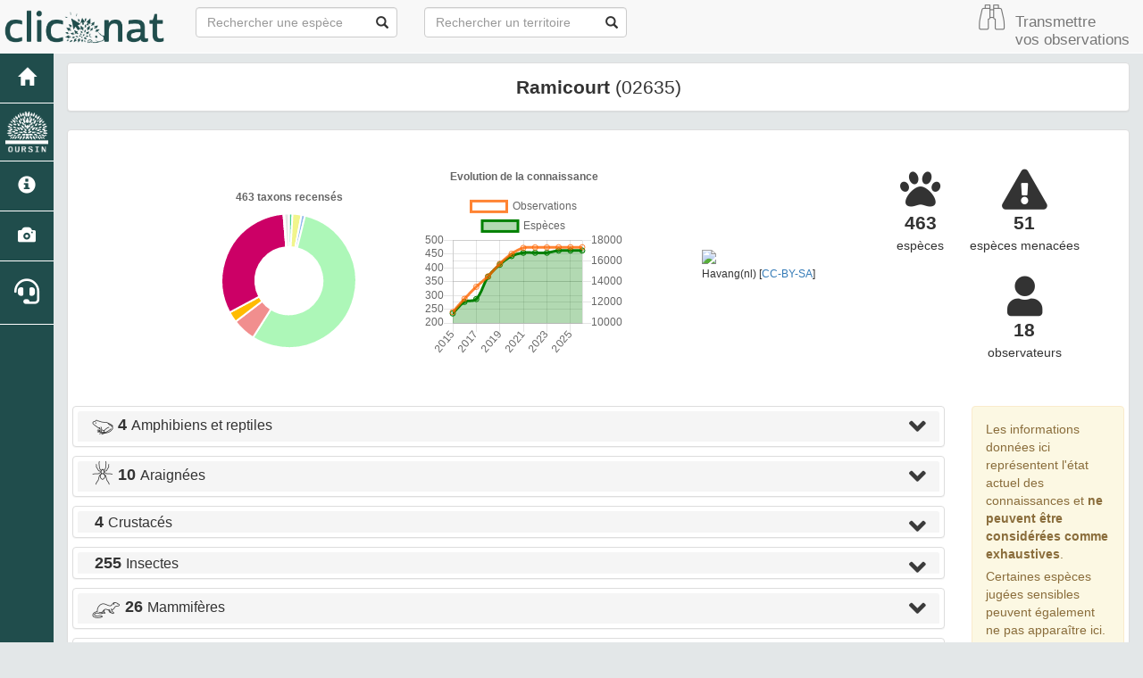

--- FILE ---
content_type: text/html; charset=utf-8
request_url: https://clicnat.fr/territoire/02635
body_size: 31430
content:
<!DOCTYPE html>
<html>
   <head>
        <meta charset="utf-8" />
        <title>Ramicourt | Clicnat - Picardie Nature</title>
            <meta name="twitter:url" content="http://clicnat.fr/territoire/02635">
    <meta name="twitter:site" content="@PicardieNature">
    <meta name="twitter:creator" content="@PicardieNature">
    <meta property="og:url" content="http://clicnat.fr/territoire/02635">   
     <meta name="google-site-verification" content="bWfqhfJW6rwpl12rQ42sJXSKAH_-hYxSWuHc9-CkNYw" />
   


        
        <meta property="og:description" content="Découvrez la faune sauvage du territoire" />
        <meta property="og:title" content="Ramicourt"> 
        <meta name="description" content="Découvrez la faune sauvage du territoire"/>
        <meta name="twitter:card" content="summary_large_image">
        <meta name="twitter:title" content="Ramicourt">
        <meta name="twitter:description" content="Découvrez la faune sauvage du territoire">

        <!--RSS -->
        <link rel="alternate" type="application/rss+xml"   title="Flux territoire" href="/rss/obs_territoire/02635.rss" />

        <!-- Jquery -->
        <script type="text/javascript" src="/static/lib/jquery-1.12.4.min.js"></script>
        <script type="text/javascript" src="/static/lib/jquery-ui.min.js"></script>
        <script type="text/javascript" src="/static/lib/jquery.lazy/jquery.lazy.min.js"></script>
        <link rel="stylesheet" href="/static/lib/jquery-ui.css" />

         <!-- Font Awesome -->
        <link rel="stylesheet" href="https://use.fontawesome.com/releases/v5.8.2/css/all.css" integrity="sha384-oS3vJWv+0UjzBfQzYUhtDYW+Pj2yciDJxpsK1OYPAYjqT085Qq/1cq5FLXAZQ7Ay" crossorigin="anonymous">

        <!-- highcharts -->
        <script src="https://code.highcharts.com/highcharts.js"></script>
        <script src="https://code.highcharts.com/modules/exporting.js"></script>
        <script src="https://code.highcharts.com/modules/export-data.js"></script>

        <!-- Leaflet -->
        <link rel="stylesheet" href="/static/lib/leaflet/leaflet.css" />
        <script src="/static/lib/leaflet/leaflet.js"></script>
        <script src="/static/lib/leaflet/leaflet-fullscreen/leafletFullScreen.min.js"></script>
        <link rel="stylesheet" href="/static/lib/leaflet/leaflet-fullscreen/leafletFullScreen.css" />
        <script src="/static/lib/leaflet/leafletMarkerCluster.js"></script>
        <link rel="stylesheet" href="/static/lib/leaflet/leafletMarkerCluster.css" />
		    <link rel="stylesheet" href="/static/lib/leaflet/leafletMarkerCluster.Default.css" />

        <!-- DataTable -->
		    <link rel="stylesheet" href="/static/lib/datatables/datatables.min.css"/>
        <script type="text/javascript" src="/static/lib/datatables/datatables.min.js"></script>

        <!-- Bootstrap -->
        <link rel="stylesheet" href="/static/lib/bootstrap/css/bootstrap.min.css">
        <script type="text/javascript" src="/static/lib/bootstrap/js/bootstrap.min.js"></script>

       <!-- Atlas -->
        <link rel="shortcut icon" href="/static/custom/images/favicon.ico">
        <link rel="stylesheet" href="/static/css/atlas.css"/>
        <link rel="stylesheet" href="/static/css/listEspeces.css"/>
        <link rel="stylesheet" href="/static/css/icones.css"/>
        <link rel="stylesheet" href="/static/custom/custom.css"/>

        <!-- Charts -->
        <script src="https://cdn.jsdelivr.net/npm/chart.js@2.8.0"></script>
        <script src="/static/chart_territory.js"></script>
        <script>
            var chartData={};
            chartData.labels=[];
            chartData.data=[];

            var knoweldgeChart={};
            knoweldgeChart.labels=[] ;
            knoweldgeChart.dataTaxon=[];
            knoweldgeChart.dataOccurence=[];
            var knoweldgeRawData=[{"n_observer": 10, "n_occurence": 11068, "n_taxon": 235, "year": 2015.0}, {"n_observer": 11, "n_occurence": 12347, "n_taxon": 277, "year": 2016.0}, {"n_observer": 12, "n_occurence": 13506, "n_taxon": 287, "year": 2017.0}, {"n_observer": 12, "n_occurence": 14517, "n_taxon": 368, "year": 2018.0}, {"n_observer": 12, "n_occurence": 15736, "n_taxon": 412, "year": 2019.0}, {"n_observer": 15, "n_occurence": 16696, "n_taxon": 443, "year": 2020.0}, {"n_observer": 16, "n_occurence": 17270, "n_taxon": 455, "year": 2021.0}, {"n_observer": 16, "n_occurence": 17318, "n_taxon": 455, "year": 2022.0}, {"n_observer": 16, "n_occurence": 17318, "n_taxon": 455, "year": 2023.0}, {"n_observer": 17, "n_occurence": 17331, "n_taxon": 463, "year": 2024.0}, {"n_observer": 18, "n_occurence": 17332, "n_taxon": 463, "year": 2025.0}, {"n_observer": 18, "n_occurence": 17332, "n_taxon": 463, "year": 2026.0}]
            knoweldgeRawData.forEach(function(element){
                knoweldgeChart.labels.push(element.year);
                knoweldgeChart.dataTaxon.push(element.n_taxon);
                knoweldgeChart.dataOccurence.push(element.n_occurence);
            });
            $( document ).ready(function() {
               drawChart('taxonomicChart', chartData.labels, chartData.data, '463 taxons recensés');
               drawChartTerritorieKnoweldgeEvolution('knoweldgeChart',knoweldgeChart.labels,knoweldgeChart.dataTaxon,knoweldgeChart.dataOccurence,'Evolution de la connaissance');
            });


        </script>



        <script src="/static/listeEspeces_2.js"></script>

   </head>
   <body>
    <link rel="stylesheet" href="/static/css/picnatpicto.css"/>
<nav class="navbar navbar-default navbar-fixed-top" role="navigation">
  <div class="container-fluid">
	  <div class="navbar-header">

        <button type="button" class="navbar-toggle" data-toggle="collapse" data-target=".navbar-collapse">
  	        <span class="sr-only">Toggle navigation</span>
  	        <span class="icon-bar"></span>
  	        <span class="icon-bar"></span>
  	        <span class="icon-bar"></span>
  	      </button>

        <a class="navbar-brand" href="/">
            <img class="logoStructure" src="/static/custom/images/logo-structure.png"  />
        </a>
        <!--<a class="navbar-brand titreAppli" href="/">Clicnat</a>-->
	  </div>

	  <!-- Collect the nav links, forms, and other content for toggling -->
	  <div class="collapse navbar-collapse " id="bs-example-navbar-collapse-1">
		  <form method="POST" action="" id='searchFormTaxons' class="navbar-form navbar-left" role="search">
				<div class="form-group has-feedback">
					   <input id="searchTaxons" type="text" class="form-control ajax-search" placeholder="Rechercher une espèce&nbsp;&nbsp;&nbsp;" loading="false" />
					   <span class="glyphicon glyphicon-search form-control-feedback"></span>
				</div>
				<input id="hiddenInputTaxons" type="hidden" name="cd_ref" />
          </form>

         <form method="POST" onsubmit="completeAction('#searchFormTerritories', hiddenInputTerritories)" id='searchFormTerritories' action=""  class="navbar-form navbar-left" role="search">
				    <div class="form-group has-feedback">
					    <input id="searchTerritories" type="text" class="form-control ajax-search" placeholder="Rechercher un territoire" >
					    <span class="glyphicon glyphicon-search form-control-feedback"></span>
				    </div>
			      <input id="hiddenInputTerritories" type="hidden" name="area_code">
          </form>
            
             <ul class="nav navbar-nav navbar-right">
                 <li> <a href="https://clicnat.fr/geonature"  style='padding-top:0px;padding-right:5px'><span class="pn pn-binocular"></span></a></li>
                <li> <a href="https://clicnat.fr/geonature"  style='padding-left:5px;font-size:120%'> Transmettre <br/>vos observations</a></li>

            </ul>     
	  </div>



  </div>
</nav>
		<div id="sideBar">
			<ul id="sidebar_menu" class="sidebar-nav">
  <a href="/" id="menu-toggle" data-toggle="tooltip" data-original-title="Retour à l'accueil" data-placement="right">
    <li class="sidebar-brand"><span id="main_icon" class="glyphicon glyphicon-home"></span></li>
  </a>
  <a href="https://oursin.clicnat.fr" target="_blank" id="menu-toggle" data-toggle="tooltip" data-original-title="Outil de Restitution et de Synthèse de l'Information Naturaliste" data-placement="right">
    <li class="sidebar-brand" style="padding-top:2px;padding-bottom:2px"><img  class="img-responsive" style="padding:10%" src="/static/images/logo_oursin_blanc.png"></li>
  </a>

  
    <a href="/presentation" data-toggle="tooltip"
      data-original-title="Présentation du portail" data-placement="right">
      <li class="sidebar-brand"><span class="glyphicon glyphicon-info-sign"></span></li>
    </a>
  

  <a href="/photos" data-toggle="tooltip" data-original-title="Galerie photos" data-placement="right">
    <li class="sidebar-brand"><span class="glyphicon glyphicon-camera"></span></li>
  </a>
<!--   <a href="https://forum.clicnat.fr" target="_blank" id="menu-toggle" data-toggle="tooltip" data-original-title="Forum" data-placement="right">
    <li class="sidebar-brand" style="font-size:200%"><i class="fab fa-discourse"></i></li>
</a> -->
  <a href="http://aide.clicnat.fr" target="_blank" id="menu-toggle" data-toggle="tooltip" data-original-title="Aide et contact" data-placement="right">
    <li class="sidebar-brand" style="font-size:200%"><i class="fas fa-headset"></i></li>
  </a>
</ul>
		</div>
		<div class="container-fluid" id="page" style="margin-top:10px">

            <div class="col-sm-12">
                 <div class="panel panel-default" id="parent">
			        <div class="row">
                        <h4 style="font-size:150%"><b>Ramicourt </b> (02635)</h4>
                    </div>
                </div>

                 <div class="panel panel-default" id="taxons"><div class="panel-body">
                     <div class="row" style="text-align:center;padding:15px;display:flex;align-items:center">

                                <div class="col-sm-3 col-sm-offset-1">
                                    <div style="padding:10%"><canvas id="taxonomicChart" width="100" height="100"></canvas></div>
                                </div>

                                <div class="col-sm-3">
                                    <canvas id="knoweldgeChart" width="200" height="200"></canvas>
                                </div>

                                <div class="col-sm-3">
                                 
                                    <table  style="margin:auto">
                                        <tr><td><img 
                                             src="https://commons.wikimedia.org/wiki/Special:Redirect/file?wptype=file&amp;wpvalue=Ramicourt_%28Aisne%29_mairie.JPG&width=300"
                                             
                                            class="img-rounded img-responsive"></td></tr> 
                                        <tr><td style="text-align:right"><small>Havang(nl) [<a href='https://creativecommons.org/licenses/by-sa/3.0/'>CC-BY-SA</a>]</small></td></tr>
                                    </table>
                                
                                </div>

                                <div class="col-sm-3">
                                    <table width=100%>
                                            <tr>
                                                <td>
                                                     <span style="color: ##35526f;font-size:45px" class="fa fa-paw"></span><br>
                                                        <b style="font-size:150%"> 463</b><br>espèces
                                                </td>
                                                <td>
                                                     <span style="color: ##35526f;font-size:45px" class="fa fa-exclamation-triangle"></span><br>
                                                        <b style="font-size:150%">
                                                         51
                                                        </b><br>espèces menacées
                                                </td>
                                            </tr>
                                            <tr>
                                                <td>
                                                    <!-- <span style="color: ##35526f;font-size:45px;margin-top:25px" class="fa fa-shield-alt"></span><br>
                                                        <b style="font-size:150%">99</b><br>espèces protégées -->
                                                </td>
                                                <td>
                                                      <span style="color: ##35526f;font-size:45px;margin-top:25px" class="fa fa-user"></span><br>
                                                      <b style="font-size:150%">18</b><br>observateurs     
                                                </td>
                                            </tr>
                                    </table>
                                </div>

                            </div><!--ROW-->
                    </div>
                    <div class="row">
                        <div class="col-sm-10">
                            <div class="panel-group" id="accordion" role="tablist" aria-multiselectable="true">
                          
                            
                            
                                    
                                  <script> chartData.labels.push('Amphibiens et reptiles '); chartData.data.push(4)</script>
                                  <div class="panel panel-default">
                                    <div class="panel-heading" role="tab" style="padding-top:2px; padding-bottom:2px" id="headingAmphibiens_et_reptiles">
                                      <h4 class="panel-title">
                                        <a role="button" data-toggle="collapse" data-parent="#accordion" href="#collapseAmphibiens_et_reptiles" aria-expanded="false" aria-controls="collapseAmphibiens_et_reptiles">
                                        <span style="font-size:30px" class='pn pn-frog'></span>  <b style="font-size:115%"> 4 </b> Amphibiens et reptiles   <span style="color: #3b3b3b;font-size:30px;float:right" class="fa fa-angle-down"></span>  </a>                                       
                                         
                                      </h4>
                                    </div>
                                    <div id="collapseAmphibiens_et_reptiles" class="panel-collapse collapse" role="tabpanel" aria-labelledby="headingOne">
                                      <div class="panel-body">
                                            <table class="table table-bordered" id="myTableAmphibiens_et_reptiles" style='width:100%'>
                                                 <thead>
                                                     <tr>
                                                        <th>Menace</th> 
                                                        <th>Type</th>
                                                        <th>Nom vernaculaire</th> 
                                                        <th>Nom scientifique</th>
                                                        <th>Période d'observation</th>
                                                    </tr>
                                                </thead>
                                                <tbody>
                                                
                                                     
                                                        
                                                    <tr>
                                                           <td align='center'>
                                                                <b hidden>2</b><span class="redlistLC redlistBadge"> LC </span>
                                                           </td>
                                                           <td align='center'><i hidden>Anoures</i> <span style="font-size:30px" class="pn pn-frog"></span> </td>
                                                            <td> <a href="/espece/259" >Crapaud commun</a></td>
                                                            <td> <a href="/espece/259" ><i>Bufo bufo</i> (Linnaeus, 1758) </a>  </td>
                                                            <td align='center'> 2006 - 2021 </td>
                                                    </tr>
                                                 
                                                        
                                                    <tr>
                                                           <td align='center'>
                                                                <b hidden>2</b><span class="redlistLC redlistBadge"> LC </span>
                                                           </td>
                                                           <td align='center'><i hidden>Reptiles</i> <span style="font-size:30px" class="pn pn-snake"></span> </td>
                                                            <td> <a href="/espece/79278" >Lézard vivipare</a></td>
                                                            <td> <a href="/espece/79278" ><i>Zootoca vivipara</i> (Lichtenstein, 1823) </a>  </td>
                                                            <td align='center'> 2020 - 2021 </td>
                                                    </tr>
                                                 
                                                        
                                                    <tr>
                                                           <td align='center'>
                                                                <b hidden>-99</b><span class="redlistDD redlistBadge"> DD </span>
                                                           </td>
                                                           <td align='center'><i hidden>Anoures</i> <span style="font-size:30px" class="pn pn-frog"></span> </td>
                                                            <td> <a href="/espece/444440" >Grenouille verte</a></td>
                                                            <td> <a href="/espece/444440" ><i>Pelophylax </i>kl.<i> esculentus</i> (Linnaeus, 1758) </a>  </td>
                                                            <td align='center'> 2010  </td>
                                                    </tr>
                                                 
                                                        
                                                    <tr>
                                                           <td align='center'>
                                                                <b hidden>4</b><span class="redlistVU redlistBadge"> VU </span>
                                                           </td>
                                                           <td align='center'><i hidden>Anoures</i> <span style="font-size:30px" class="pn pn-frog"></span> </td>
                                                            <td> <a href="/espece/459628" >Crapaud calamite</a></td>
                                                            <td> <a href="/espece/459628" ><i>Epidalea calamita</i> (Laurenti, 1768) </a>  </td>
                                                            <td align='center'> 2013 - 2016 </td>
                                                    </tr>
                                                 
                                                </tbody>
                                            </table>
                                            <script>myDataTable("#myTableAmphibiens_et_reptiles")</script>
                                      </div>
                                    </div> 
                                  </div>



                            
                                    
                                  <script> chartData.labels.push('Araignées '); chartData.data.push(10)</script>
                                  <div class="panel panel-default">
                                    <div class="panel-heading" role="tab" style="padding-top:2px; padding-bottom:2px" id="headingAraignées">
                                      <h4 class="panel-title">
                                        <a role="button" data-toggle="collapse" data-parent="#accordion" href="#collapseAraignées" aria-expanded="false" aria-controls="collapseAraignées">
                                        <span style="font-size:30px" class='pn pn-spider'></span>  <b style="font-size:115%"> 10 </b> Araignées   <span style="color: #3b3b3b;font-size:30px;float:right" class="fa fa-angle-down"></span>  </a>                                       
                                         
                                      </h4>
                                    </div>
                                    <div id="collapseAraignées" class="panel-collapse collapse" role="tabpanel" aria-labelledby="headingOne">
                                      <div class="panel-body">
                                            <table class="table table-bordered" id="myTableAraignées" style='width:100%'>
                                                 <thead>
                                                     <tr>
                                                        <th>Menace</th> 
                                                        <th>Type</th>
                                                        <th>Nom vernaculaire</th> 
                                                        <th>Nom scientifique</th>
                                                        <th>Période d'observation</th>
                                                    </tr>
                                                </thead>
                                                <tbody>
                                                
                                                     
                                                        
                                                    <tr>
                                                           <td align='center'>
                                                                <b hidden>-99</b><span class="redlistNone redlistBadge">  </span>
                                                           </td>
                                                           <td align='center'><i hidden>Autres groupes</i> <span style="font-size:30px" class="pn pn-spider"></span> </td>
                                                            <td> <a href="/espece/1243" >Pholque phalangide</a></td>
                                                            <td> <a href="/espece/1243" ><i>Pholcus phalangioides</i> (Fuessly, 1775) </a>  </td>
                                                            <td align='center'> 2013  </td>
                                                    </tr>
                                                 
                                                        
                                                    <tr>
                                                           <td align='center'>
                                                                <b hidden>2</b><span class="redlistLC redlistBadge"> LC </span>
                                                           </td>
                                                           <td align='center'><i hidden>Autres groupes</i> <span style="font-size:30px" class="pn pn-spider"></span> </td>
                                                            <td> <a href="/espece/1559" >araignée courge, épeire concombre</a></td>
                                                            <td> <a href="/espece/1559" ><i>Araniella cucurbitina</i> (Clerck, 1758) </a>  </td>
                                                            <td align='center'> 2020  </td>
                                                    </tr>
                                                 
                                                        
                                                    <tr>
                                                           <td align='center'>
                                                                <b hidden>2</b><span class="redlistLC redlistBadge"> LC </span>
                                                           </td>
                                                           <td align='center'><i hidden>Autres groupes</i> <span style="font-size:30px" class="pn pn-spider"></span> </td>
                                                            <td> <a href="/espece/1597" >Épeire diadème</a></td>
                                                            <td> <a href="/espece/1597" ><i>Araneus diadematus</i> Clerck, 1758 </a>  </td>
                                                            <td align='center'> 2013 - 2018 </td>
                                                    </tr>
                                                 
                                                        
                                                    <tr>
                                                           <td align='center'>
                                                                <b hidden>-99</b><span class="redlistNone redlistBadge">  </span>
                                                           </td>
                                                           <td align='center'><i hidden>Autres groupes</i> <span style="font-size:30px" class="pn pn-spider"></span> </td>
                                                            <td> <a href="/espece/1610" >Misumène variable</a></td>
                                                            <td> <a href="/espece/1610" ><i>Misumena vatia</i> (Clerck, 1758) </a>  </td>
                                                            <td align='center'> 2018  </td>
                                                    </tr>
                                                 
                                                        
                                                    <tr>
                                                           <td align='center'>
                                                                <b hidden>2</b><span class="redlistLC redlistBadge"> LC </span>
                                                           </td>
                                                           <td align='center'><i hidden>Autres groupes</i> <span style="font-size:30px" class="pn pn-spider"></span> </td>
                                                            <td> <a href="/espece/1882" >pisaure admirable</a></td>
                                                            <td> <a href="/espece/1882" ><i>Pisaura mirabilis</i> (Clerck, 1758) </a>  </td>
                                                            <td align='center'> 2018 - 2020 </td>
                                                    </tr>
                                                 
                                                        
                                                    <tr>
                                                           <td align='center'>
                                                                <b hidden>-99</b><span class="redlistNone redlistBadge">  </span>
                                                           </td>
                                                           <td align='center'><i hidden>Autres groupes</i> <span style="font-size:30px" class="pn pn-spider"></span> </td>
                                                            <td> <a href="/espece/2064" >saltique commune, saltique chevronnée</a></td>
                                                            <td> <a href="/espece/2064" ><i>Salticus scenicus</i> (Clerck, 1758) </a>  </td>
                                                            <td align='center'> 2019  </td>
                                                    </tr>
                                                 
                                                        
                                                    <tr>
                                                           <td align='center'>
                                                                <b hidden>-99</b><span class="redlistNone redlistBadge">  </span>
                                                           </td>
                                                           <td align='center'><i hidden>Autres groupes</i> <span style="font-size:30px" class="pn pn-spider"></span> </td>
                                                            <td> <a href="/espece/2065" >-</a></td>
                                                            <td> <a href="/espece/2065" ><i>Salticus zebraneus</i> (C.L. Koch, 1837) </a>  </td>
                                                            <td align='center'> 2020  </td>
                                                    </tr>
                                                 
                                                        
                                                    <tr>
                                                           <td align='center'>
                                                                <b hidden>2</b><span class="redlistLC redlistBadge"> LC </span>
                                                           </td>
                                                           <td align='center'><i hidden>Autres groupes</i> <span style="font-size:30px" class="pn pn-spider"></span> </td>
                                                            <td> <a href="/espece/233242" >Épeire des fenêtres</a></td>
                                                            <td> <a href="/espece/233242" ><i>Zygiella x-notata</i> (Clerck, 1758) </a>  </td>
                                                            <td align='center'> 2018  </td>
                                                    </tr>
                                                 
                                                        
                                                    <tr>
                                                           <td align='center'>
                                                                <b hidden>-99</b><span class="redlistNone redlistBadge">  </span>
                                                           </td>
                                                           <td align='center'><i hidden>Autres groupes</i> <span style="font-size:30px" class="pn pn-spider"></span> </td>
                                                            <td> <a href="/espece/457397" >-</a></td>
                                                            <td> <a href="/espece/457397" ><i>Xysticus ulmi</i> (Hahn, 1831) </a>  </td>
                                                            <td align='center'> 2019 - 2020 </td>
                                                    </tr>
                                                 
                                                        
                                                    <tr>
                                                           <td align='center'>
                                                                <b hidden>-99</b><span class="redlistNone redlistBadge">  </span>
                                                           </td>
                                                           <td align='center'><i hidden>Autres groupes</i> <span style="font-size:30px" class="pn pn-spider"></span> </td>
                                                            <td> <a href="/espece/906463" >-</a></td>
                                                            <td> <a href="/espece/906463" ><i>Eratigena saeva</i> (Blackwall, 1844) </a>  </td>
                                                            <td align='center'> 2015  </td>
                                                    </tr>
                                                 
                                                </tbody>
                                            </table>
                                            <script>myDataTable("#myTableAraignées")</script>
                                      </div>
                                    </div> 
                                  </div>



                            
                                    
                                  <script> chartData.labels.push('Crustacés '); chartData.data.push(4)</script>
                                  <div class="panel panel-default">
                                    <div class="panel-heading" role="tab" style="padding-top:2px; padding-bottom:2px" id="headingCrustacés">
                                      <h4 class="panel-title">
                                        <a role="button" data-toggle="collapse" data-parent="#accordion" href="#collapseCrustacés" aria-expanded="false" aria-controls="collapseCrustacés">
                                        <span style="font-size:30px" class='pn None'></span>  <b style="font-size:115%"> 4 </b> Crustacés   <span style="color: #3b3b3b;font-size:30px;float:right" class="fa fa-angle-down"></span>  </a>                                       
                                         
                                      </h4>
                                    </div>
                                    <div id="collapseCrustacés" class="panel-collapse collapse" role="tabpanel" aria-labelledby="headingOne">
                                      <div class="panel-body">
                                            <table class="table table-bordered" id="myTableCrustacés" style='width:100%'>
                                                 <thead>
                                                     <tr>
                                                        <th>Menace</th> 
                                                        <th>Type</th>
                                                        <th>Nom vernaculaire</th> 
                                                        <th>Nom scientifique</th>
                                                        <th>Période d'observation</th>
                                                    </tr>
                                                </thead>
                                                <tbody>
                                                
                                                     
                                                        
                                                    <tr>
                                                           <td align='center'>
                                                                <b hidden>-99</b><span class="redlistNone redlistBadge">  </span>
                                                           </td>
                                                           <td align='center'><i hidden>Autres groupes</i> <span style="font-size:30px" class="pn None"></span> </td>
                                                            <td> <a href="/espece/18829" >Armadille vulgaire</a></td>
                                                            <td> <a href="/espece/18829" ><i>Armadillidium vulgare</i> (Latreille, 1804) </a>  </td>
                                                            <td align='center'> 2018 - 2019 </td>
                                                    </tr>
                                                 
                                                        
                                                    <tr>
                                                           <td align='center'>
                                                                <b hidden>-99</b><span class="redlistNone redlistBadge">  </span>
                                                           </td>
                                                           <td align='center'><i hidden>Autres groupes</i> <span style="font-size:30px" class="pn None"></span> </td>
                                                            <td> <a href="/espece/237051" >Aselle des murs</a></td>
                                                            <td> <a href="/espece/237051" ><i>Oniscus asellus</i> Linnaeus, 1758 </a>  </td>
                                                            <td align='center'> 2016 - 2019 </td>
                                                    </tr>
                                                 
                                                        
                                                    <tr>
                                                           <td align='center'>
                                                                <b hidden>-99</b><span class="redlistNone redlistBadge">  </span>
                                                           </td>
                                                           <td align='center'><i hidden>Autres groupes</i> <span style="font-size:30px" class="pn None"></span> </td>
                                                            <td> <a href="/espece/237061" >Cloporte des mousses</a></td>
                                                            <td> <a href="/espece/237061" ><i>Philoscia muscorum</i> (Scopoli, 1763) </a>  </td>
                                                            <td align='center'> 2014 - 2015 </td>
                                                    </tr>
                                                 
                                                        
                                                    <tr>
                                                           <td align='center'>
                                                                <b hidden>-99</b><span class="redlistNone redlistBadge">  </span>
                                                           </td>
                                                           <td align='center'><i hidden>Autres groupes</i> <span style="font-size:30px" class="pn None"></span> </td>
                                                            <td> <a href="/espece/699887" >Armadille à long museau</a></td>
                                                            <td> <a href="/espece/699887" ><i>Armadillidium nasatum</i> Budde-Lund, 1885 </a>  </td>
                                                            <td align='center'> 2018  </td>
                                                    </tr>
                                                 
                                                </tbody>
                                            </table>
                                            <script>myDataTable("#myTableCrustacés")</script>
                                      </div>
                                    </div> 
                                  </div>



                            
                                    
                                  <script> chartData.labels.push('Insectes '); chartData.data.push(255)</script>
                                  <div class="panel panel-default">
                                    <div class="panel-heading" role="tab" style="padding-top:2px; padding-bottom:2px" id="headingInsectes">
                                      <h4 class="panel-title">
                                        <a role="button" data-toggle="collapse" data-parent="#accordion" href="#collapseInsectes" aria-expanded="false" aria-controls="collapseInsectes">
                                        <span style="font-size:30px" class='pn None'></span>  <b style="font-size:115%"> 255 </b> Insectes   <span style="color: #3b3b3b;font-size:30px;float:right" class="fa fa-angle-down"></span>  </a>                                       
                                         
                                      </h4>
                                    </div>
                                    <div id="collapseInsectes" class="panel-collapse collapse" role="tabpanel" aria-labelledby="headingOne">
                                      <div class="panel-body">
                                            <table class="table table-bordered" id="myTableInsectes" style='width:100%'>
                                                 <thead>
                                                     <tr>
                                                        <th>Menace</th> 
                                                        <th>Type</th>
                                                        <th>Nom vernaculaire</th> 
                                                        <th>Nom scientifique</th>
                                                        <th>Période d'observation</th>
                                                    </tr>
                                                </thead>
                                                <tbody>
                                                
                                                     
                                                        
                                                    <tr>
                                                           <td align='center'>
                                                                <b hidden>-99</b><span class="redlistNone redlistBadge">  </span>
                                                           </td>
                                                           <td align='center'><i hidden>Coléoptères</i> <span style="font-size:30px" class="pn pn-beetle"></span> </td>
                                                            <td> <a href="/espece/8290" >Doryphore</a></td>
                                                            <td> <a href="/espece/8290" ><i>Leptinotarsa decemlineata</i> (Say, 1824) </a>  </td>
                                                            <td align='center'> 2018  </td>
                                                    </tr>
                                                 
                                                        
                                                    <tr>
                                                           <td align='center'>
                                                                <b hidden>-99</b><span class="redlistNone redlistBadge">  </span>
                                                           </td>
                                                           <td align='center'><i hidden>Coléoptères</i> <span style="font-size:30px" class="pn pn-beetle"></span> </td>
                                                            <td> <a href="/espece/8348" >Cychre à allure de carabe, Cychre caraboide</a></td>
                                                            <td> <a href="/espece/8348" ><i>Cychrus caraboides</i> (Linnaeus, 1758) </a>  </td>
                                                            <td align='center'> 2019  </td>
                                                    </tr>
                                                 
                                                        
                                                    <tr>
                                                           <td align='center'>
                                                                <b hidden>-99</b><span class="redlistNone redlistBadge">  </span>
                                                           </td>
                                                           <td align='center'><i hidden>Coléoptères</i> <span style="font-size:30px" class="pn pn-beetle"></span> </td>
                                                            <td> <a href="/espece/8439" >Carabe violet</a></td>
                                                            <td> <a href="/espece/8439" ><i>Carabus violaceus</i> Linnaeus, 1758 </a>  </td>
                                                            <td align='center'> 2019  </td>
                                                    </tr>
                                                 
                                                        
                                                    <tr>
                                                           <td align='center'>
                                                                <b hidden>-99</b><span class="redlistNone redlistBadge">  </span>
                                                           </td>
                                                           <td align='center'><i hidden>Coléoptères</i> <span style="font-size:30px" class="pn pn-beetle"></span> </td>
                                                            <td> <a href="/espece/8502" >-</a></td>
                                                            <td> <a href="/espece/8502" ><i>Leistus rufomarginatus</i> (Duftschmid, 1812) </a>  </td>
                                                            <td align='center'> 2018  </td>
                                                    </tr>
                                                 
                                                        
                                                    <tr>
                                                           <td align='center'>
                                                                <b hidden>-99</b><span class="redlistNone redlistBadge">  </span>
                                                           </td>
                                                           <td align='center'><i hidden>Coléoptères</i> <span style="font-size:30px" class="pn pn-beetle"></span> </td>
                                                            <td> <a href="/espece/9581" >-</a></td>
                                                            <td> <a href="/espece/9581" ><i>Gyrinus substriatus</i> Stephens, 1828 </a>  </td>
                                                            <td align='center'> 2019  </td>
                                                    </tr>
                                                 
                                                        
                                                    <tr>
                                                           <td align='center'>
                                                                <b hidden>-99</b><span class="redlistNone redlistBadge">  </span>
                                                           </td>
                                                           <td align='center'><i hidden>Coléoptères</i> <span style="font-size:30px" class="pn pn-beetle"></span> </td>
                                                            <td> <a href="/espece/10502" >Lucane cerf-volant</a></td>
                                                            <td> <a href="/espece/10502" ><i>Lucanus cervus</i> (Linnaeus, 1758) </a>  </td>
                                                            <td align='center'> 2015  </td>
                                                    </tr>
                                                 
                                                        
                                                    <tr>
                                                           <td align='center'>
                                                                <b hidden>-99</b><span class="redlistNone redlistBadge">  </span>
                                                           </td>
                                                           <td align='center'><i hidden>Coléoptères</i> <span style="font-size:30px" class="pn pn-beetle"></span> </td>
                                                            <td> <a href="/espece/10877" >Hanneton commun</a></td>
                                                            <td> <a href="/espece/10877" ><i>Melolontha melolontha</i> (Linnaeus, 1758) </a>  </td>
                                                            <td align='center'> 2013  </td>
                                                    </tr>
                                                 
                                                        
                                                    <tr>
                                                           <td align='center'>
                                                                <b hidden>-99</b><span class="redlistNone redlistBadge">  </span>
                                                           </td>
                                                           <td align='center'><i hidden>Coléoptères</i> <span style="font-size:30px" class="pn pn-beetle"></span> </td>
                                                            <td> <a href="/espece/10990" >Trichie fasciée</a></td>
                                                            <td> <a href="/espece/10990" ><i>Trichius fasciatus</i> (Linnaeus, 1758) </a>  </td>
                                                            <td align='center'> 2021  </td>
                                                    </tr>
                                                 
                                                        
                                                    <tr>
                                                           <td align='center'>
                                                                <b hidden>2</b><span class="redlistLC redlistBadge"> LC </span>
                                                           </td>
                                                           <td align='center'><i hidden>Coccinelles</i> <span style="font-size:30px" class="pn pn-ladybug"></span> </td>
                                                            <td> <a href="/espece/11141" >Rhyzobie des arbres</a></td>
                                                            <td> <a href="/espece/11141" ><i>Rhyzobius chrysomeloides</i> (Herbst, 1792) </a>  </td>
                                                            <td align='center'> 2020  </td>
                                                    </tr>
                                                 
                                                        
                                                    <tr>
                                                           <td align='center'>
                                                                <b hidden>2</b><span class="redlistLC redlistBadge"> LC </span>
                                                           </td>
                                                           <td align='center'><i hidden>Coccinelles</i> <span style="font-size:30px" class="pn pn-ladybug"></span> </td>
                                                            <td> <a href="/espece/11142" >Rhyzobie des friches</a></td>
                                                            <td> <a href="/espece/11142" ><i>Rhyzobius litura</i> (Fabricius, 1787) </a>  </td>
                                                            <td align='center'> 2020 - 2024 </td>
                                                    </tr>
                                                 
                                                        
                                                    <tr>
                                                           <td align='center'>
                                                                <b hidden>2</b><span class="redlistLC redlistBadge"> LC </span>
                                                           </td>
                                                           <td align='center'><i hidden>Coccinelles</i> <span style="font-size:30px" class="pn pn-ladybug"></span> </td>
                                                            <td> <a href="/espece/11145" >Coccinelle des friches</a></td>
                                                            <td> <a href="/espece/11145" ><i>Hippodamia variegata</i> (Goeze, 1777) </a>  </td>
                                                            <td align='center'> 2024  </td>
                                                    </tr>
                                                 
                                                        
                                                    <tr>
                                                           <td align='center'>
                                                                <b hidden>2</b><span class="redlistLC redlistBadge"> LC </span>
                                                           </td>
                                                           <td align='center'><i hidden>Coccinelles</i> <span style="font-size:30px" class="pn pn-ladybug"></span> </td>
                                                            <td> <a href="/espece/11152" >Coccinelle à 2 points</a></td>
                                                            <td> <a href="/espece/11152" ><i>Adalia bipunctata</i> (Linnaeus, 1758) </a>  </td>
                                                            <td align='center'> 2015 - 2020 </td>
                                                    </tr>
                                                 
                                                        
                                                    <tr>
                                                           <td align='center'>
                                                                <b hidden>2</b><span class="redlistLC redlistBadge"> LC </span>
                                                           </td>
                                                           <td align='center'><i hidden>Coccinelles</i> <span style="font-size:30px" class="pn pn-ladybug"></span> </td>
                                                            <td> <a href="/espece/11157" >Coccinelle à 10 points</a></td>
                                                            <td> <a href="/espece/11157" ><i>Adalia decempunctata</i> (Linnaeus, 1758) </a>  </td>
                                                            <td align='center'> 2015 - 2024 </td>
                                                    </tr>
                                                 
                                                        
                                                    <tr>
                                                           <td align='center'>
                                                                <b hidden>2</b><span class="redlistLC redlistBadge"> LC </span>
                                                           </td>
                                                           <td align='center'><i hidden>Coccinelles</i> <span style="font-size:30px" class="pn pn-ladybug"></span> </td>
                                                            <td> <a href="/espece/11165" >Coccinelle à 7 points</a></td>
                                                            <td> <a href="/espece/11165" ><i>Coccinella septempunctata</i> Linnaeus, 1758 </a>  </td>
                                                            <td align='center'> 2011 - 2024 </td>
                                                    </tr>
                                                 
                                                        
                                                    <tr>
                                                           <td align='center'>
                                                                <b hidden>-99</b><span class="redlistNone redlistBadge">  </span>
                                                           </td>
                                                           <td align='center'><i hidden>Coléoptères</i> <span style="font-size:30px" class="pn pn-beetle"></span> </td>
                                                            <td> <a href="/espece/11468" >Taupin acajou</a></td>
                                                            <td> <a href="/espece/11468" ><i>Athous haemorrhoidalis</i> (Fabricius, 1801) </a>  </td>
                                                            <td align='center'> 2020  </td>
                                                    </tr>
                                                 
                                                        
                                                    <tr>
                                                           <td align='center'>
                                                                <b hidden>-99</b><span class="redlistNone redlistBadge">  </span>
                                                           </td>
                                                           <td align='center'><i hidden>Coléoptères</i> <span style="font-size:30px" class="pn pn-beetle"></span> </td>
                                                            <td> <a href="/espece/11568" >Cantharide commune, Téléphore sombre</a></td>
                                                            <td> <a href="/espece/11568" ><i>Cantharis fusca</i> Linnaeus, 1758 </a>  </td>
                                                            <td align='center'> 2020  </td>
                                                    </tr>
                                                 
                                                        
                                                    <tr>
                                                           <td align='center'>
                                                                <b hidden>-99</b><span class="redlistNone redlistBadge">  </span>
                                                           </td>
                                                           <td align='center'><i hidden>Coléoptères</i> <span style="font-size:30px" class="pn pn-beetle"></span> </td>
                                                            <td> <a href="/espece/11585" >Téléphore fauve</a></td>
                                                            <td> <a href="/espece/11585" ><i>Rhagonycha fulva</i> (Scopoli, 1763) </a>  </td>
                                                            <td align='center'> 2016 - 2021 </td>
                                                    </tr>
                                                 
                                                        
                                                    <tr>
                                                           <td align='center'>
                                                                <b hidden>-99</b><span class="redlistNone redlistBadge">  </span>
                                                           </td>
                                                           <td align='center'><i hidden>Coléoptères</i> <span style="font-size:30px" class="pn pn-beetle"></span> </td>
                                                            <td> <a href="/espece/11732" >Malachie à deux points</a></td>
                                                            <td> <a href="/espece/11732" ><i>Malachius bipustulatus</i> (Linnaeus, 1758) </a>  </td>
                                                            <td align='center'> 2020 - 2021 </td>
                                                    </tr>
                                                 
                                                        
                                                    <tr>
                                                           <td align='center'>
                                                                <b hidden>-99</b><span class="redlistNone redlistBadge">  </span>
                                                           </td>
                                                           <td align='center'><i hidden>Coléoptères</i> <span style="font-size:30px" class="pn pn-beetle"></span> </td>
                                                            <td> <a href="/espece/12106" >Cardinal rouge, Cardinal à tête rouge</a></td>
                                                            <td> <a href="/espece/12106" ><i>Pyrochroa serraticornis</i> (Scopoli, 1763) </a>  </td>
                                                            <td align='center'> 2020  </td>
                                                    </tr>
                                                 
                                                        
                                                    <tr>
                                                           <td align='center'>
                                                                <b hidden>-99</b><span class="redlistNone redlistBadge">  </span>
                                                           </td>
                                                           <td align='center'><i hidden>Coléoptères</i> <span style="font-size:30px" class="pn pn-beetle"></span> </td>
                                                            <td> <a href="/espece/12111" >Méloé printanier</a></td>
                                                            <td> <a href="/espece/12111" ><i>Meloe proscarabaeus</i> Linnaeus, 1758 </a>  </td>
                                                            <td align='center'> 2018  </td>
                                                    </tr>
                                                 
                                                        
                                                    <tr>
                                                           <td align='center'>
                                                                <b hidden>-99</b><span class="redlistNone redlistBadge">  </span>
                                                           </td>
                                                           <td align='center'><i hidden>Coléoptères</i> <span style="font-size:30px" class="pn pn-beetle"></span> </td>
                                                            <td> <a href="/espece/12176" >Oedémère noble</a></td>
                                                            <td> <a href="/espece/12176" ><i>Oedemera nobilis</i> (Scopoli, 1763) </a>  </td>
                                                            <td align='center'> 2016 - 2021 </td>
                                                    </tr>
                                                 
                                                        
                                                    <tr>
                                                           <td align='center'>
                                                                <b hidden>-99</b><span class="redlistNone redlistBadge">  </span>
                                                           </td>
                                                           <td align='center'><i hidden>Coléoptères</i> <span style="font-size:30px" class="pn pn-beetle"></span> </td>
                                                            <td> <a href="/espece/12178" >Oedemère ochracé</a></td>
                                                            <td> <a href="/espece/12178" ><i>Oedemera podagrariae</i> (Linnaeus, 1767) </a>  </td>
                                                            <td align='center'> 2024  </td>
                                                    </tr>
                                                 
                                                        
                                                    <tr>
                                                           <td align='center'>
                                                                <b hidden>-99</b><span class="redlistNone redlistBadge">  </span>
                                                           </td>
                                                           <td align='center'><i hidden>Coléoptères</i> <span style="font-size:30px" class="pn pn-beetle"></span> </td>
                                                            <td> <a href="/espece/12187" >Lagrie hérissée</a></td>
                                                            <td> <a href="/espece/12187" ><i>Lagria hirta</i> (Linnaeus, 1758) </a>  </td>
                                                            <td align='center'> 2018 - 2019 </td>
                                                    </tr>
                                                 
                                                        
                                                    <tr>
                                                           <td align='center'>
                                                                <b hidden>-99</b><span class="redlistNone redlistBadge">  </span>
                                                           </td>
                                                           <td align='center'><i hidden>Longicornes</i> <span style="font-size:30px" class="pn pn-beetle"></span> </td>
                                                            <td> <a href="/espece/12252" >Lepture à suture noire</a></td>
                                                            <td> <a href="/espece/12252" ><i>Stenurella melanura</i> (Linnaeus, 1758) </a>  </td>
                                                            <td align='center'> 2020  </td>
                                                    </tr>
                                                 
                                                        
                                                    <tr>
                                                           <td align='center'>
                                                                <b hidden>-99</b><span class="redlistNone redlistBadge">  </span>
                                                           </td>
                                                           <td align='center'><i hidden>Longicornes</i> <span style="font-size:30px" class="pn pn-beetle"></span> </td>
                                                            <td> <a href="/espece/12330" >Sténoptère roux</a></td>
                                                            <td> <a href="/espece/12330" ><i>Stenopterus rufus</i> (Linnaeus, 1767) </a>  </td>
                                                            <td align='center'> 2018  </td>
                                                    </tr>
                                                 
                                                        
                                                    <tr>
                                                           <td align='center'>
                                                                <b hidden>-99</b><span class="redlistNone redlistBadge">  </span>
                                                           </td>
                                                           <td align='center'><i hidden>Coléoptères</i> <span style="font-size:30px" class="pn pn-beetle"></span> </td>
                                                            <td> <a href="/espece/12730" >Chrysomèle de l&#39;aulne, Galéruque de l&#39;aulne</a></td>
                                                            <td> <a href="/espece/12730" ><i>Agelastica alni</i> (Linnaeus, 1758) </a>  </td>
                                                            <td align='center'> 2020 - 2021 </td>
                                                    </tr>
                                                 
                                                        
                                                    <tr>
                                                           <td align='center'>
                                                                <b hidden>-99</b><span class="redlistNone redlistBadge">  </span>
                                                           </td>
                                                           <td align='center'><i hidden>Coléoptères</i> <span style="font-size:30px" class="pn pn-beetle"></span> </td>
                                                            <td> <a href="/espece/14383" >-</a></td>
                                                            <td> <a href="/espece/14383" ><i>Liparus germanus</i> (Linnaeus, 1758) </a>  </td>
                                                            <td align='center'> 2019  </td>
                                                    </tr>
                                                 
                                                        
                                                    <tr>
                                                           <td align='center'>
                                                                <b hidden>-99</b><span class="redlistNone redlistBadge">  </span>
                                                           </td>
                                                           <td align='center'><i hidden>Coléoptères</i> <span style="font-size:30px" class="pn pn-beetle"></span> </td>
                                                            <td> <a href="/espece/15675" >Balanin des noisettes</a></td>
                                                            <td> <a href="/espece/15675" ><i>Curculio nucum</i> Linnaeus, 1758 </a>  </td>
                                                            <td align='center'> 2016 - 2018 </td>
                                                    </tr>
                                                 
                                                        
                                                    <tr>
                                                           <td align='center'>
                                                                <b hidden>-99</b><span class="redlistNone redlistBadge">  </span>
                                                           </td>
                                                           <td align='center'><i hidden>Coléoptères</i> <span style="font-size:30px" class="pn pn-beetle"></span> </td>
                                                            <td> <a href="/espece/15734" >-</a></td>
                                                            <td> <a href="/espece/15734" ><i>Anthonomus pedicularius</i> (Linnaeus, 1758) </a>  </td>
                                                            <td align='center'> 2016  </td>
                                                    </tr>
                                                 
                                                        
                                                    <tr>
                                                           <td align='center'>
                                                                <b hidden>-99</b><span class="redlistNone redlistBadge">  </span>
                                                           </td>
                                                           <td align='center'><i hidden>Diptères</i> <span style="font-size:30px" class="pn pn-fly"></span> </td>
                                                            <td> <a href="/espece/21349" >Bibion, Mouche de la Saint Marc</a></td>
                                                            <td> <a href="/espece/21349" ><i>Bibio marci</i> (Linnaeus, 1758) </a>  </td>
                                                            <td align='center'> 2019 - 2021 </td>
                                                    </tr>
                                                 
                                                        
                                                    <tr>
                                                           <td align='center'>
                                                                <b hidden>-99</b><span class="redlistNone redlistBadge">  </span>
                                                           </td>
                                                           <td align='center'><i hidden>Syrphes</i> <span style="font-size:30px" class="pn pn-fly"></span> </td>
                                                            <td> <a href="/espece/23154" >Syrphe du poirier, Syrphe pyrastre</a></td>
                                                            <td> <a href="/espece/23154" ><i>Scaeva pyrastri</i> (Linnaeus, 1758) </a>  </td>
                                                            <td align='center'> 2020  </td>
                                                    </tr>
                                                 
                                                        
                                                    <tr>
                                                           <td align='center'>
                                                                <b hidden>-99</b><span class="redlistNone redlistBadge">  </span>
                                                           </td>
                                                           <td align='center'><i hidden>Syrphes</i> <span style="font-size:30px" class="pn pn-fly"></span> </td>
                                                            <td> <a href="/espece/23163" >Syrphe du groseillier</a></td>
                                                            <td> <a href="/espece/23163" ><i>Syrphus ribesii</i> (Linnaeus, 1758) </a>  </td>
                                                            <td align='center'> 2019  </td>
                                                    </tr>
                                                 
                                                        
                                                    <tr>
                                                           <td align='center'>
                                                                <b hidden>-99</b><span class="redlistNone redlistBadge">  </span>
                                                           </td>
                                                           <td align='center'><i hidden>Syrphes</i> <span style="font-size:30px" class="pn pn-fly"></span> </td>
                                                            <td> <a href="/espece/23196" >Syrphe ceinturé</a></td>
                                                            <td> <a href="/espece/23196" ><i>Episyrphus balteatus</i> (De Geer, 1776) </a>  </td>
                                                            <td align='center'> 2016 - 2021 </td>
                                                    </tr>
                                                 
                                                        
                                                    <tr>
                                                           <td align='center'>
                                                                <b hidden>-99</b><span class="redlistNone redlistBadge">  </span>
                                                           </td>
                                                           <td align='center'><i hidden>Syrphes</i> <span style="font-size:30px" class="pn pn-fly"></span> </td>
                                                            <td> <a href="/espece/23666" >-</a></td>
                                                            <td> <a href="/espece/23666" ><i>Xylota segnis</i> (Linnaeus, 1758) </a>  </td>
                                                            <td align='center'> 2018  </td>
                                                    </tr>
                                                 
                                                        
                                                    <tr>
                                                           <td align='center'>
                                                                <b hidden>-99</b><span class="redlistNone redlistBadge">  </span>
                                                           </td>
                                                           <td align='center'><i hidden>Syrphes</i> <span style="font-size:30px" class="pn pn-fly"></span> </td>
                                                            <td> <a href="/espece/23705" >-</a></td>
                                                            <td> <a href="/espece/23705" ><i>Eristalis arbustorum</i> (Linnaeus, 1758) </a>  </td>
                                                            <td align='center'> 2019  </td>
                                                    </tr>
                                                 
                                                        
                                                    <tr>
                                                           <td align='center'>
                                                                <b hidden>-99</b><span class="redlistNone redlistBadge">  </span>
                                                           </td>
                                                           <td align='center'><i hidden>Syrphes</i> <span style="font-size:30px" class="pn pn-fly"></span> </td>
                                                            <td> <a href="/espece/23712" >-</a></td>
                                                            <td> <a href="/espece/23712" ><i>Eristalis pertinax</i> (Scopoli, 1763) </a>  </td>
                                                            <td align='center'> 2018  </td>
                                                    </tr>
                                                 
                                                        
                                                    <tr>
                                                           <td align='center'>
                                                                <b hidden>-99</b><span class="redlistNone redlistBadge">  </span>
                                                           </td>
                                                           <td align='center'><i hidden>Syrphes</i> <span style="font-size:30px" class="pn pn-fly"></span> </td>
                                                            <td> <a href="/espece/23915" >Eristale gluante, Mouche pourceau</a></td>
                                                            <td> <a href="/espece/23915" ><i>Eristalis tenax</i> (Linnaeus, 1758) </a>  </td>
                                                            <td align='center'> 2018 - 2020 </td>
                                                    </tr>
                                                 
                                                        
                                                    <tr>
                                                           <td align='center'>
                                                                <b hidden>-99</b><span class="redlistNone redlistBadge">  </span>
                                                           </td>
                                                           <td align='center'><i hidden>Syrphes</i> <span style="font-size:30px" class="pn pn-fly"></span> </td>
                                                            <td> <a href="/espece/23919" >Hélophile suspendu</a></td>
                                                            <td> <a href="/espece/23919" ><i>Helophilus pendulus</i> (Linnaeus, 1758) </a>  </td>
                                                            <td align='center'> 2018 - 2021 </td>
                                                    </tr>
                                                 
                                                        
                                                    <tr>
                                                           <td align='center'>
                                                                <b hidden>-99</b><span class="redlistNone redlistBadge">  </span>
                                                           </td>
                                                           <td align='center'><i hidden>Syrphes</i> <span style="font-size:30px" class="pn pn-fly"></span> </td>
                                                            <td> <a href="/espece/23920" >Hélophile à bandes grises</a></td>
                                                            <td> <a href="/espece/23920" ><i>Helophilus trivittatus</i> (Fabricius, 1805) </a>  </td>
                                                            <td align='center'> 2019  </td>
                                                    </tr>
                                                 
                                                        
                                                    <tr>
                                                           <td align='center'>
                                                                <b hidden>-99</b><span class="redlistNone redlistBadge">  </span>
                                                           </td>
                                                           <td align='center'><i hidden>Syrphes</i> <span style="font-size:30px" class="pn pn-fly"></span> </td>
                                                            <td> <a href="/espece/23942" >Eristale des fleurs</a></td>
                                                            <td> <a href="/espece/23942" ><i>Myathropa florea</i> (Linnaeus, 1758) </a>  </td>
                                                            <td align='center'> 2019  </td>
                                                    </tr>
                                                 
                                                        
                                                    <tr>
                                                           <td align='center'>
                                                                <b hidden>-99</b><span class="redlistNone redlistBadge">  </span>
                                                           </td>
                                                           <td align='center'><i hidden>Syrphes</i> <span style="font-size:30px" class="pn pn-fly"></span> </td>
                                                            <td> <a href="/espece/24312" >-</a></td>
                                                            <td> <a href="/espece/24312" ><i>Sphaerophoria batava</i> Goeldlin, 1974 </a>  </td>
                                                            <td align='center'> 2021  </td>
                                                    </tr>
                                                 
                                                        
                                                    <tr>
                                                           <td align='center'>
                                                                <b hidden>-99</b><span class="redlistNone redlistBadge">  </span>
                                                           </td>
                                                           <td align='center'><i hidden>Syrphes</i> <span style="font-size:30px" class="pn pn-fly"></span> </td>
                                                            <td> <a href="/espece/24321" >Sphaerophore précoce</a></td>
                                                            <td> <a href="/espece/24321" ><i>Sphaerophoria scripta</i> (Linnaeus, 1758) </a>  </td>
                                                            <td align='center'> 2018 - 2020 </td>
                                                    </tr>
                                                 
                                                        
                                                    <tr>
                                                           <td align='center'>
                                                                <b hidden>-99</b><span class="redlistNone redlistBadge">  </span>
                                                           </td>
                                                           <td align='center'><i hidden>Syrphes</i> <span style="font-size:30px" class="pn pn-fly"></span> </td>
                                                            <td> <a href="/espece/24509" >Rhyngie champêtre, Syrphe à long nez des champs</a></td>
                                                            <td> <a href="/espece/24509" ><i>Rhingia campestris</i> Meigen, 1822 </a>  </td>
                                                            <td align='center'> 2018  </td>
                                                    </tr>
                                                 
                                                        
                                                    <tr>
                                                           <td align='center'>
                                                                <b hidden>-99</b><span class="redlistNone redlistBadge">  </span>
                                                           </td>
                                                           <td align='center'><i hidden>Syrphes</i> <span style="font-size:30px" class="pn pn-fly"></span> </td>
                                                            <td> <a href="/espece/24591" >-</a></td>
                                                            <td> <a href="/espece/24591" ><i>Volucella inanis</i> (Linnaeus, 1758) </a>  </td>
                                                            <td align='center'> 2021  </td>
                                                    </tr>
                                                 
                                                        
                                                    <tr>
                                                           <td align='center'>
                                                                <b hidden>-99</b><span class="redlistNone redlistBadge">  </span>
                                                           </td>
                                                           <td align='center'><i hidden>Syrphes</i> <span style="font-size:30px" class="pn pn-fly"></span> </td>
                                                            <td> <a href="/espece/24594" >Volucelle zonée</a></td>
                                                            <td> <a href="/espece/24594" ><i>Volucella zonaria</i> (Poda, 1761) </a>  </td>
                                                            <td align='center'> 2018 - 2021 </td>
                                                    </tr>
                                                 
                                                        
                                                    <tr>
                                                           <td align='center'>
                                                                <b hidden>-99</b><span class="redlistNone redlistBadge">  </span>
                                                           </td>
                                                           <td align='center'><i hidden>Diptères</i> <span style="font-size:30px" class="pn pn-fly"></span> </td>
                                                            <td> <a href="/espece/24852" >-</a></td>
                                                            <td> <a href="/espece/24852" ><i>Platystoma seminationis</i> (Fabricius, 1775) </a>  </td>
                                                            <td align='center'> 2020  </td>
                                                    </tr>
                                                 
                                                        
                                                    <tr>
                                                           <td align='center'>
                                                                <b hidden>-99</b><span class="redlistNone redlistBadge">  </span>
                                                           </td>
                                                           <td align='center'><i hidden>Diptères</i> <span style="font-size:30px" class="pn pn-fly"></span> </td>
                                                            <td> <a href="/espece/26805" >Mouche à merde</a></td>
                                                            <td> <a href="/espece/26805" ><i>Scathophaga stercoraria</i> (Linnaeus, 1758) </a>  </td>
                                                            <td align='center'> 2015 - 2020 </td>
                                                    </tr>
                                                 
                                                        
                                                    <tr>
                                                           <td align='center'>
                                                                <b hidden>-99</b><span class="redlistNone redlistBadge">  </span>
                                                           </td>
                                                           <td align='center'><i hidden>Diptères</i> <span style="font-size:30px" class="pn pn-fly"></span> </td>
                                                            <td> <a href="/espece/26842" >-</a></td>
                                                            <td> <a href="/espece/26842" ><i>Anthomyia pluvialis</i> (Linnaeus, 1758) </a>  </td>
                                                            <td align='center'> 2018  </td>
                                                    </tr>
                                                 
                                                        
                                                    <tr>
                                                           <td align='center'>
                                                                <b hidden>-99</b><span class="redlistNone redlistBadge">  </span>
                                                           </td>
                                                           <td align='center'><i hidden>Diptères</i> <span style="font-size:30px" class="pn pn-fly"></span> </td>
                                                            <td> <a href="/espece/27104" >Mésembrine du Midi</a></td>
                                                            <td> <a href="/espece/27104" ><i>Mesembrina meridiana</i> (Linnaeus, 1758) </a>  </td>
                                                            <td align='center'> 2018  </td>
                                                    </tr>
                                                 
                                                        
                                                    <tr>
                                                           <td align='center'>
                                                                <b hidden>-99</b><span class="redlistNone redlistBadge">  </span>
                                                           </td>
                                                           <td align='center'><i hidden>Diptères</i> <span style="font-size:30px" class="pn pn-fly"></span> </td>
                                                            <td> <a href="/espece/27117" >Mouche domestique</a></td>
                                                            <td> <a href="/espece/27117" ><i>Musca domestica</i> Linnaeus, 1758 </a>  </td>
                                                            <td align='center'> 2015 - 2019 </td>
                                                    </tr>
                                                 
                                                        
                                                    <tr>
                                                           <td align='center'>
                                                                <b hidden>-99</b><span class="redlistNone redlistBadge">  </span>
                                                           </td>
                                                           <td align='center'><i hidden>Diptères</i> <span style="font-size:30px" class="pn pn-fly"></span> </td>
                                                            <td> <a href="/espece/27201" >-</a></td>
                                                            <td> <a href="/espece/27201" ><i>Phaonia rufiventris</i> (Scopoli, 1763) </a>  </td>
                                                            <td align='center'> 2018  </td>
                                                    </tr>
                                                 
                                                        
                                                    <tr>
                                                           <td align='center'>
                                                                <b hidden>-99</b><span class="redlistNone redlistBadge">  </span>
                                                           </td>
                                                           <td align='center'><i hidden>Diptères</i> <span style="font-size:30px" class="pn pn-fly"></span> </td>
                                                            <td> <a href="/espece/27287" >Graphomyie tachetée</a></td>
                                                            <td> <a href="/espece/27287" ><i>Graphomya maculata</i> (Scopoli, 1763) </a>  </td>
                                                            <td align='center'> 2018  </td>
                                                    </tr>
                                                 
                                                        
                                                    <tr>
                                                           <td align='center'>
                                                                <b hidden>-99</b><span class="redlistNone redlistBadge">  </span>
                                                           </td>
                                                           <td align='center'><i hidden>Diptères</i> <span style="font-size:30px" class="pn pn-fly"></span> </td>
                                                            <td> <a href="/espece/27637" >Mouche à damiers</a></td>
                                                            <td> <a href="/espece/27637" ><i>Sarcophaga carnaria</i> (Linnaeus, 1758) </a>  </td>
                                                            <td align='center'> 2018 - 2020 </td>
                                                    </tr>
                                                 
                                                        
                                                    <tr>
                                                           <td align='center'>
                                                                <b hidden>-99</b><span class="redlistNone redlistBadge">  </span>
                                                           </td>
                                                           <td align='center'><i hidden>Diptères</i> <span style="font-size:30px" class="pn pn-fly"></span> </td>
                                                            <td> <a href="/espece/28319" >-</a></td>
                                                            <td> <a href="/espece/28319" ><i>Ectophasia crassipennis</i> (Fabricius, 1794) </a>  </td>
                                                            <td align='center'> 2018  </td>
                                                    </tr>
                                                 
                                                        
                                                    <tr>
                                                           <td align='center'>
                                                                <b hidden>-99</b><span class="redlistNone redlistBadge">  </span>
                                                           </td>
                                                           <td align='center'><i hidden>Punaises</i> <span style="font-size:30px" class="pn pn-bug"></span> </td>
                                                            <td> <a href="/espece/51508" >Punaise brune à antennes &amp; bords panachés</a></td>
                                                            <td> <a href="/espece/51508" ><i>Dolycoris baccarum</i> (Linnaeus, 1758) </a>  </td>
                                                            <td align='center'> 2016 - 2021 </td>
                                                    </tr>
                                                 
                                                        
                                                    <tr>
                                                           <td align='center'>
                                                                <b hidden>-99</b><span class="redlistNone redlistBadge">  </span>
                                                           </td>
                                                           <td align='center'><i hidden>Punaises</i> <span style="font-size:30px" class="pn pn-bug"></span> </td>
                                                            <td> <a href="/espece/51602" >-</a></td>
                                                            <td> <a href="/espece/51602" ><i>Eurygaster maura</i> (Linnaeus, 1758) </a>  </td>
                                                            <td align='center'> 2020  </td>
                                                    </tr>
                                                 
                                                        
                                                    <tr>
                                                           <td align='center'>
                                                                <b hidden>-99</b><span class="redlistNone redlistBadge">  </span>
                                                           </td>
                                                           <td align='center'><i hidden>Punaises</i> <span style="font-size:30px" class="pn pn-bug"></span> </td>
                                                            <td> <a href="/espece/51610" >Punaise Arlequin, Pentatome rayé</a></td>
                                                            <td> <a href="/espece/51610" ><i>Graphosoma italicum</i> (O.F. Müller, 1766) </a>  </td>
                                                            <td align='center'> 2013 - 2021 </td>
                                                    </tr>
                                                 
                                                        
                                                    <tr>
                                                           <td align='center'>
                                                                <b hidden>-99</b><span class="redlistNone redlistBadge">  </span>
                                                           </td>
                                                           <td align='center'><i hidden>Punaises</i> <span style="font-size:30px" class="pn pn-bug"></span> </td>
                                                            <td> <a href="/espece/51615" >Punaise nez-de-rat, Punaise des blés</a></td>
                                                            <td> <a href="/espece/51615" ><i>Aelia acuminata</i> (Linnaeus, 1758) </a>  </td>
                                                            <td align='center'> 2018  </td>
                                                    </tr>
                                                 
                                                        
                                                    <tr>
                                                           <td align='center'>
                                                                <b hidden>-99</b><span class="redlistNone redlistBadge">  </span>
                                                           </td>
                                                           <td align='center'><i hidden>Punaises</i> <span style="font-size:30px" class="pn pn-bug"></span> </td>
                                                            <td> <a href="/espece/51617" >-</a></td>
                                                            <td> <a href="/espece/51617" ><i>Dyroderes umbraculatus</i> (Fabricius, 1775) </a>  </td>
                                                            <td align='center'> 2019  </td>
                                                    </tr>
                                                 
                                                        
                                                    <tr>
                                                           <td align='center'>
                                                                <b hidden>-99</b><span class="redlistNone redlistBadge">  </span>
                                                           </td>
                                                           <td align='center'><i hidden>Punaises</i> <span style="font-size:30px" class="pn pn-bug"></span> </td>
                                                            <td> <a href="/espece/51619" >Punaise verte</a></td>
                                                            <td> <a href="/espece/51619" ><i>Palomena prasina</i> (Linnaeus, 1761) </a>  </td>
                                                            <td align='center'> 2015 - 2020 </td>
                                                    </tr>
                                                 
                                                        
                                                    <tr>
                                                           <td align='center'>
                                                                <b hidden>-99</b><span class="redlistNone redlistBadge">  </span>
                                                           </td>
                                                           <td align='center'><i hidden>Punaises</i> <span style="font-size:30px" class="pn pn-bug"></span> </td>
                                                            <td> <a href="/espece/51637" >Punaise à pattes rousses</a></td>
                                                            <td> <a href="/espece/51637" ><i>Pentatoma rufipes</i> (Linnaeus, 1758) </a>  </td>
                                                            <td align='center'> 2015  </td>
                                                    </tr>
                                                 
                                                        
                                                    <tr>
                                                           <td align='center'>
                                                                <b hidden>-99</b><span class="redlistNone redlistBadge">  </span>
                                                           </td>
                                                           <td align='center'><i hidden>Punaises</i> <span style="font-size:30px" class="pn pn-bug"></span> </td>
                                                            <td> <a href="/espece/51641" >Punaise des genêts</a></td>
                                                            <td> <a href="/espece/51641" ><i>Piezodorus lituratus</i> (Fabricius, 1794) </a>  </td>
                                                            <td align='center'> 2018 - 2019 </td>
                                                    </tr>
                                                 
                                                        
                                                    <tr>
                                                           <td align='center'>
                                                                <b hidden>-99</b><span class="redlistNone redlistBadge">  </span>
                                                           </td>
                                                           <td align='center'><i hidden>Punaises</i> <span style="font-size:30px" class="pn pn-bug"></span> </td>
                                                            <td> <a href="/espece/51647" >Punaise de l&#39;aubépine</a></td>
                                                            <td> <a href="/espece/51647" ><i>Acanthosoma haemorrhoidale</i> (Linnaeus, 1758) </a>  </td>
                                                            <td align='center'> 2018  </td>
                                                    </tr>
                                                 
                                                        
                                                    <tr>
                                                           <td align='center'>
                                                                <b hidden>-99</b><span class="redlistNone redlistBadge">  </span>
                                                           </td>
                                                           <td align='center'><i hidden>Punaises</i> <span style="font-size:30px" class="pn pn-bug"></span> </td>
                                                            <td> <a href="/espece/51649" >Punaise grisâtre</a></td>
                                                            <td> <a href="/espece/51649" ><i>Elasmucha grisea</i> (Linnaeus, 1758) </a>  </td>
                                                            <td align='center'> 2018  </td>
                                                    </tr>
                                                 
                                                        
                                                    <tr>
                                                           <td align='center'>
                                                                <b hidden>-99</b><span class="redlistNone redlistBadge">  </span>
                                                           </td>
                                                           <td align='center'><i hidden>Punaises</i> <span style="font-size:30px" class="pn pn-bug"></span> </td>
                                                            <td> <a href="/espece/51658" >Syromaste marginé, Corée marginée</a></td>
                                                            <td> <a href="/espece/51658" ><i>Coreus marginatus</i> (Linnaeus, 1758) </a>  </td>
                                                            <td align='center'> 2016 - 2020 </td>
                                                    </tr>
                                                 
                                                        
                                                    <tr>
                                                           <td align='center'>
                                                                <b hidden>-99</b><span class="redlistNone redlistBadge">  </span>
                                                           </td>
                                                           <td align='center'><i hidden>Punaises</i> <span style="font-size:30px" class="pn pn-bug"></span> </td>
                                                            <td> <a href="/espece/51677" >Gendarme</a></td>
                                                            <td> <a href="/espece/51677" ><i>Pyrrhocoris apterus</i> (Linnaeus, 1758) </a>  </td>
                                                            <td align='center'> 2016 - 2021 </td>
                                                    </tr>
                                                 
                                                        
                                                    <tr>
                                                           <td align='center'>
                                                                <b hidden>-99</b><span class="redlistNone redlistBadge">  </span>
                                                           </td>
                                                           <td align='center'><i hidden>Punaises</i> <span style="font-size:30px" class="pn pn-bug"></span> </td>
                                                            <td> <a href="/espece/51687" >Punaise équestre, Punaise écuyère</a></td>
                                                            <td> <a href="/espece/51687" ><i>Lygaeus equestris</i> (Linnaeus, 1758) </a>  </td>
                                                            <td align='center'> 2018  </td>
                                                    </tr>
                                                 
                                                        
                                                    <tr>
                                                           <td align='center'>
                                                                <b hidden>-99</b><span class="redlistNone redlistBadge">  </span>
                                                           </td>
                                                           <td align='center'><i hidden>Punaises</i> <span style="font-size:30px" class="pn pn-bug"></span> </td>
                                                            <td> <a href="/espece/51750" >Ciseau, Patineur, Araignée d&#39;eau, Gerris lacustre</a></td>
                                                            <td> <a href="/espece/51750" ><i>Gerris lacustris</i> (Linnaeus, 1758) </a>  </td>
                                                            <td align='center'> 2019  </td>
                                                    </tr>
                                                 
                                                        
                                                    <tr>
                                                           <td align='center'>
                                                                <b hidden>-99</b><span class="redlistNone redlistBadge">  </span>
                                                           </td>
                                                           <td align='center'><i hidden>Punaises</i> <span style="font-size:30px" class="pn pn-bug"></span> </td>
                                                            <td> <a href="/espece/51822" >-</a></td>
                                                            <td> <a href="/espece/51822" ><i>Lygus rugulipennis</i> Poppius, 1911 </a>  </td>
                                                            <td align='center'> 2018 - 2019 </td>
                                                    </tr>
                                                 
                                                        
                                                    <tr>
                                                           <td align='center'>
                                                                <b hidden>-99</b><span class="redlistNone redlistBadge">  </span>
                                                           </td>
                                                           <td align='center'><i hidden>Hemiptères</i> <span style="font-size:30px" class="pn None"></span> </td>
                                                            <td> <a href="/espece/51923" >Cercope sanguin</a></td>
                                                            <td> <a href="/espece/51923" ><i>Cercopis vulnerata</i> Rossi, 1807 </a>  </td>
                                                            <td align='center'> 2020 - 2021 </td>
                                                    </tr>
                                                 
                                                        
                                                    <tr>
                                                           <td align='center'>
                                                                <b hidden>-99</b><span class="redlistNone redlistBadge">  </span>
                                                           </td>
                                                           <td align='center'><i hidden>Hemiptères</i> <span style="font-size:30px" class="pn None"></span> </td>
                                                            <td> <a href="/espece/52028" >Puceron noir de la fève</a></td>
                                                            <td> <a href="/espece/52028" ><i>Aphis fabae</i> Scopoli, 1763 </a>  </td>
                                                            <td align='center'> 2018 - 2020 </td>
                                                    </tr>
                                                 
                                                        
                                                    <tr>
                                                           <td align='center'>
                                                                <b hidden>-99</b><span class="redlistNone redlistBadge">  </span>
                                                           </td>
                                                           <td align='center'><i hidden>Autres groupes</i> <span style="font-size:30px" class="pn None"></span> </td>
                                                            <td> <a href="/espece/52106" >-</a></td>
                                                            <td> <a href="/espece/52106" ><i>Chrysoperla carnea</i> (Stephens, 1836) </a>  </td>
                                                            <td align='center'> 2018 - 2020 </td>
                                                    </tr>
                                                 
                                                        
                                                    <tr>
                                                           <td align='center'>
                                                                <b hidden>-99</b><span class="redlistNone redlistBadge">  </span>
                                                           </td>
                                                           <td align='center'><i hidden>Autres groupes</i> <span style="font-size:30px" class="pn None"></span> </td>
                                                            <td> <a href="/espece/52148" >Panorpe commune</a></td>
                                                            <td> <a href="/espece/52148" ><i>Panorpa communis</i> Linnaeus, 1758 </a>  </td>
                                                            <td align='center'> 2018  </td>
                                                    </tr>
                                                 
                                                        
                                                    <tr>
                                                           <td align='center'>
                                                                <b hidden>-99</b><span class="redlistNone redlistBadge">  </span>
                                                           </td>
                                                           <td align='center'><i hidden>Autres groupes</i> <span style="font-size:30px" class="pn None"></span> </td>
                                                            <td> <a href="/espece/52149" >Panorpe germanique</a></td>
                                                            <td> <a href="/espece/52149" ><i>Panorpa germanica</i> Linnaeus, 1758 </a>  </td>
                                                            <td align='center'> 2018  </td>
                                                    </tr>
                                                 
                                                        
                                                    <tr>
                                                           <td align='center'>
                                                                <b hidden>-99</b><span class="redlistNone redlistBadge">  </span>
                                                           </td>
                                                           <td align='center'><i hidden>Autres groupes</i> <span style="font-size:30px" class="pn None"></span> </td>
                                                            <td> <a href="/espece/52150" >Panorpe vulgaire</a></td>
                                                            <td> <a href="/espece/52150" ><i>Panorpa vulgaris</i> Imhoff & Labram, 1845 </a>  </td>
                                                            <td align='center'> 2017  </td>
                                                    </tr>
                                                 
                                                        
                                                    <tr>
                                                           <td align='center'>
                                                                <b hidden>-99</b><span class="redlistNone redlistBadge">  </span>
                                                           </td>
                                                           <td align='center'><i hidden>Symphites</i> <span style="font-size:30px" class="pn None"></span> </td>
                                                            <td> <a href="/espece/52613" >-</a></td>
                                                            <td> <a href="/espece/52613" ><i>Tenthredo vespa</i> Retzius, 1783 </a>  </td>
                                                            <td align='center'> 2019  </td>
                                                    </tr>
                                                 
                                                        
                                                    <tr>
                                                           <td align='center'>
                                                                <b hidden>-99</b><span class="redlistNone redlistBadge">  </span>
                                                           </td>
                                                           <td align='center'><i hidden>Hyménoptères</i> <span style="font-size:30px" class="pn pn-wasp"></span> </td>
                                                            <td> <a href="/espece/52743" >Guêpe coucou, Guêpe dorée</a></td>
                                                            <td> <a href="/espece/52743" ><i>Chrysis ignita</i> (Linnaeus, 1758) </a>  </td>
                                                            <td align='center'> 2018 - 2020 </td>
                                                    </tr>
                                                 
                                                        
                                                    <tr>
                                                           <td align='center'>
                                                                <b hidden>-99</b><span class="redlistNone redlistBadge">  </span>
                                                           </td>
                                                           <td align='center'><i hidden>Guêpes et frelons</i> <span style="font-size:30px" class="pn pn-wasp"></span> </td>
                                                            <td> <a href="/espece/52886" >Frelon européen</a></td>
                                                            <td> <a href="/espece/52886" ><i>Vespa crabro</i> Linnaeus, 1758 </a>  </td>
                                                            <td align='center'> 2012 - 2020 </td>
                                                    </tr>
                                                 
                                                        
                                                    <tr>
                                                           <td align='center'>
                                                                <b hidden>-99</b><span class="redlistNone redlistBadge">  </span>
                                                           </td>
                                                           <td align='center'><i hidden>Guêpes et frelons</i> <span style="font-size:30px" class="pn pn-wasp"></span> </td>
                                                            <td> <a href="/espece/52898" >Guêpe germanique</a></td>
                                                            <td> <a href="/espece/52898" ><i>Vespula germanica</i> (Fabricius, 1793) </a>  </td>
                                                            <td align='center'> 2018 - 2020 </td>
                                                    </tr>
                                                 
                                                        
                                                    <tr>
                                                           <td align='center'>
                                                                <b hidden>-99</b><span class="redlistNone redlistBadge">  </span>
                                                           </td>
                                                           <td align='center'><i hidden>Guêpes et frelons</i> <span style="font-size:30px" class="pn pn-wasp"></span> </td>
                                                            <td> <a href="/espece/52902" >Guêpe commune</a></td>
                                                            <td> <a href="/espece/52902" ><i>Vespula vulgaris</i> (Linnaeus, 1758) </a>  </td>
                                                            <td align='center'> 2015 - 2018 </td>
                                                    </tr>
                                                 
                                                        
                                                    <tr>
                                                           <td align='center'>
                                                                <b hidden>-99</b><span class="redlistNone redlistBadge">  </span>
                                                           </td>
                                                           <td align='center'><i hidden>Hyménoptères</i> <span style="font-size:30px" class="pn pn-wasp"></span> </td>
                                                            <td> <a href="/espece/52913" >-</a></td>
                                                            <td> <a href="/espece/52913" ><i>Ectemnius continuus</i> (Fabricius, 1804) </a>  </td>
                                                            <td align='center'> 2018  </td>
                                                    </tr>
                                                 
                                                        
                                                    <tr>
                                                           <td align='center'>
                                                                <b hidden>-99</b><span class="redlistNone redlistBadge">  </span>
                                                           </td>
                                                           <td align='center'><i hidden>Hyménoptères</i> <span style="font-size:30px" class="pn pn-wasp"></span> </td>
                                                            <td> <a href="/espece/52972" >-</a></td>
                                                            <td> <a href="/espece/52972" ><i>Ammophila sabulosa</i> (Linnaeus, 1758) </a>  </td>
                                                            <td align='center'> 2018  </td>
                                                    </tr>
                                                 
                                                        
                                                    <tr>
                                                           <td align='center'>
                                                                <b hidden>-99</b><span class="redlistNone redlistBadge">  </span>
                                                           </td>
                                                           <td align='center'><i hidden>Abeilles</i> <span style="font-size:30px" class="pn pn-bee"></span> </td>
                                                            <td> <a href="/espece/53077" >Andrène grise</a></td>
                                                            <td> <a href="/espece/53077" ><i>Andrena cineraria</i> (Linnaeus, 1758) </a>  </td>
                                                            <td align='center'> 2019 - 2021 </td>
                                                    </tr>
                                                 
                                                        
                                                    <tr>
                                                           <td align='center'>
                                                                <b hidden>-99</b><span class="redlistNone redlistBadge">  </span>
                                                           </td>
                                                           <td align='center'><i hidden>Abeilles</i> <span style="font-size:30px" class="pn pn-bee"></span> </td>
                                                            <td> <a href="/espece/53079" >Andrène fauve</a></td>
                                                            <td> <a href="/espece/53079" ><i>Andrena fulva</i> (Müller, 1766) </a>  </td>
                                                            <td align='center'> 2019  </td>
                                                    </tr>
                                                 
                                                        
                                                    <tr>
                                                           <td align='center'>
                                                                <b hidden>-99</b><span class="redlistNone redlistBadge">  </span>
                                                           </td>
                                                           <td align='center'><i hidden>Abeilles</i> <span style="font-size:30px" class="pn pn-bee"></span> </td>
                                                            <td> <a href="/espece/53095" >Bourdon des jardins</a></td>
                                                            <td> <a href="/espece/53095" ><i>Bombus hortorum</i> (Linnaeus, 1761) </a>  </td>
                                                            <td align='center'> 2018  </td>
                                                    </tr>
                                                 
                                                        
                                                    <tr>
                                                           <td align='center'>
                                                                <b hidden>-99</b><span class="redlistNone redlistBadge">  </span>
                                                           </td>
                                                           <td align='center'><i hidden>Abeilles</i> <span style="font-size:30px" class="pn pn-bee"></span> </td>
                                                            <td> <a href="/espece/53097" >Bourdon des pierres</a></td>
                                                            <td> <a href="/espece/53097" ><i>Bombus lapidarius</i> (Linnaeus, 1758) </a>  </td>
                                                            <td align='center'> 2017  </td>
                                                    </tr>
                                                 
                                                        
                                                    <tr>
                                                           <td align='center'>
                                                                <b hidden>-99</b><span class="redlistNone redlistBadge">  </span>
                                                           </td>
                                                           <td align='center'><i hidden>Abeilles</i> <span style="font-size:30px" class="pn pn-bee"></span> </td>
                                                            <td> <a href="/espece/53098" >Bourdon des forêts, Bourdon des saussaies, Petit bourdon terrestre</a></td>
                                                            <td> <a href="/espece/53098" ><i>Bombus lucorum</i> (Linnaeus, 1761) </a>  </td>
                                                            <td align='center'> 2017 - 2020 </td>
                                                    </tr>
                                                 
                                                        
                                                    <tr>
                                                           <td align='center'>
                                                                <b hidden>-99</b><span class="redlistNone redlistBadge">  </span>
                                                           </td>
                                                           <td align='center'><i hidden>Abeilles</i> <span style="font-size:30px" class="pn pn-bee"></span> </td>
                                                            <td> <a href="/espece/53099" >Bourdon des champs</a></td>
                                                            <td> <a href="/espece/53099" ><i>Bombus pascuorum</i> (Scopoli, 1763) </a>  </td>
                                                            <td align='center'> 2018  </td>
                                                    </tr>
                                                 
                                                        
                                                    <tr>
                                                           <td align='center'>
                                                                <b hidden>-99</b><span class="redlistNone redlistBadge">  </span>
                                                           </td>
                                                           <td align='center'><i hidden>Abeilles</i> <span style="font-size:30px" class="pn pn-bee"></span> </td>
                                                            <td> <a href="/espece/53100" >Bourdon des prés</a></td>
                                                            <td> <a href="/espece/53100" ><i>Bombus pratorum</i> (Linnaeus, 1761) </a>  </td>
                                                            <td align='center'> 2018  </td>
                                                    </tr>
                                                 
                                                        
                                                    <tr>
                                                           <td align='center'>
                                                                <b hidden>-99</b><span class="redlistNone redlistBadge">  </span>
                                                           </td>
                                                           <td align='center'><i hidden>Abeilles</i> <span style="font-size:30px" class="pn pn-bee"></span> </td>
                                                            <td> <a href="/espece/53104" >Bourdon terrestre (Le)</a></td>
                                                            <td> <a href="/espece/53104" ><i>Bombus terrestris</i> (Linnaeus, 1758) </a>  </td>
                                                            <td align='center'> 2015 - 2018 </td>
                                                    </tr>
                                                 
                                                        
                                                    <tr>
                                                           <td align='center'>
                                                                <b hidden>-99</b><span class="redlistNone redlistBadge">  </span>
                                                           </td>
                                                           <td align='center'><i hidden>Abeilles</i> <span style="font-size:30px" class="pn pn-bee"></span> </td>
                                                            <td> <a href="/espece/53146" >-</a></td>
                                                            <td> <a href="/espece/53146" ><i>Halictus scabiosae</i> (Rossi, 1790) </a>  </td>
                                                            <td align='center'> 2018 - 2019 </td>
                                                    </tr>
                                                 
                                                        
                                                    <tr>
                                                           <td align='center'>
                                                                <b hidden>-99</b><span class="redlistNone redlistBadge">  </span>
                                                           </td>
                                                           <td align='center'><i hidden>Abeilles</i> <span style="font-size:30px" class="pn pn-bee"></span> </td>
                                                            <td> <a href="/espece/53176" >Osmie cornue</a></td>
                                                            <td> <a href="/espece/53176" ><i>Osmia cornuta</i> (Latreille, 1805) </a>  </td>
                                                            <td align='center'> 2015 - 2020 </td>
                                                    </tr>
                                                 
                                                        
                                                    <tr>
                                                           <td align='center'>
                                                                <b hidden>-99</b><span class="redlistNone redlistBadge">  </span>
                                                           </td>
                                                           <td align='center'><i hidden>Abeilles</i> <span style="font-size:30px" class="pn pn-bee"></span> </td>
                                                            <td> <a href="/espece/53198" >Abeille charpentière, Xylocope violette</a></td>
                                                            <td> <a href="/espece/53198" ><i>Xylocopa violacea</i> (Linnaeus, 1758) </a>  </td>
                                                            <td align='center'> 2016 - 2021 </td>
                                                    </tr>
                                                 
                                                        
                                                    <tr>
                                                           <td align='center'>
                                                                <b hidden>2</b><span class="redlistLC redlistBadge"> LC </span>
                                                           </td>
                                                           <td align='center'><i hidden>Papillons de jour</i> <span style="font-size:30px" class="pn pn-butterfly"></span> </td>
                                                            <td> <a href="/espece/53595" >Tircis</a></td>
                                                            <td> <a href="/espece/53595" ><i>Pararge aegeria</i> (Linnaeus, 1758) </a>  </td>
                                                            <td align='center'> 2008 - 2021 </td>
                                                    </tr>
                                                 
                                                        
                                                    <tr>
                                                           <td align='center'>
                                                                <b hidden>2</b><span class="redlistLC redlistBadge"> LC </span>
                                                           </td>
                                                           <td align='center'><i hidden>Papillons de jour</i> <span style="font-size:30px" class="pn pn-butterfly"></span> </td>
                                                            <td> <a href="/espece/53623" >Fadet commun</a></td>
                                                            <td> <a href="/espece/53623" ><i>Coenonympha pamphilus</i> (Linnaeus, 1758) </a>  </td>
                                                            <td align='center'> 2018 - 2020 </td>
                                                    </tr>
                                                 
                                                        
                                                    <tr>
                                                           <td align='center'>
                                                                <b hidden>2</b><span class="redlistLC redlistBadge"> LC </span>
                                                           </td>
                                                           <td align='center'><i hidden>Papillons de jour</i> <span style="font-size:30px" class="pn pn-butterfly"></span> </td>
                                                            <td> <a href="/espece/53668" >Myrtil</a></td>
                                                            <td> <a href="/espece/53668" ><i>Maniola jurtina</i> (Linnaeus, 1758) </a>  </td>
                                                            <td align='center'> 2008 - 2020 </td>
                                                    </tr>
                                                 
                                                        
                                                    <tr>
                                                           <td align='center'>
                                                                <b hidden>2</b><span class="redlistLC redlistBadge"> LC </span>
                                                           </td>
                                                           <td align='center'><i hidden>Papillons de jour</i> <span style="font-size:30px" class="pn pn-butterfly"></span> </td>
                                                            <td> <a href="/espece/53724" >Carte géographique</a></td>
                                                            <td> <a href="/espece/53724" ><i>Araschnia levana</i> (Linnaeus, 1758) </a>  </td>
                                                            <td align='center'> 2007 - 2020 </td>
                                                    </tr>
                                                 
                                                        
                                                    <tr>
                                                           <td align='center'>
                                                                <b hidden>3</b><span class="redlistNT redlistBadge"> NT </span>
                                                           </td>
                                                           <td align='center'><i hidden>Papillons de jour</i> <span style="font-size:30px" class="pn pn-butterfly"></span> </td>
                                                            <td> <a href="/espece/53727" >Grande Tortue</a></td>
                                                            <td> <a href="/espece/53727" ><i>Nymphalis polychloros</i> (Linnaeus, 1758) </a>  </td>
                                                            <td align='center'> 2012 - 2021 </td>
                                                    </tr>
                                                 
                                                        
                                                    <tr>
                                                           <td align='center'>
                                                                <b hidden>2</b><span class="redlistLC redlistBadge"> LC </span>
                                                           </td>
                                                           <td align='center'><i hidden>Papillons de jour</i> <span style="font-size:30px" class="pn pn-butterfly"></span> </td>
                                                            <td> <a href="/espece/53741" >Vulcain</a></td>
                                                            <td> <a href="/espece/53741" ><i>Vanessa atalanta</i> (Linnaeus, 1758) </a>  </td>
                                                            <td align='center'> 2006 - 2021 </td>
                                                    </tr>
                                                 
                                                        
                                                    <tr>
                                                           <td align='center'>
                                                                <b hidden>2</b><span class="redlistLC redlistBadge"> LC </span>
                                                           </td>
                                                           <td align='center'><i hidden>Papillons de jour</i> <span style="font-size:30px" class="pn pn-butterfly"></span> </td>
                                                            <td> <a href="/espece/53747" >Belle-Dame</a></td>
                                                            <td> <a href="/espece/53747" ><i>Vanessa cardui</i> (Linnaeus, 1758) </a>  </td>
                                                            <td align='center'> 2006 - 2022 </td>
                                                    </tr>
                                                 
                                                        
                                                    <tr>
                                                           <td align='center'>
                                                                <b hidden>2</b><span class="redlistLC redlistBadge"> LC </span>
                                                           </td>
                                                           <td align='center'><i hidden>Papillons de jour</i> <span style="font-size:30px" class="pn pn-butterfly"></span> </td>
                                                            <td> <a href="/espece/53754" >Petite Tortue</a></td>
                                                            <td> <a href="/espece/53754" ><i>Aglais urticae</i> (Linnaeus, 1758) </a>  </td>
                                                            <td align='center'> 2006 - 2021 </td>
                                                    </tr>
                                                 
                                                        
                                                    <tr>
                                                           <td align='center'>
                                                                <b hidden>2</b><span class="redlistLC redlistBadge"> LC </span>
                                                           </td>
                                                           <td align='center'><i hidden>Papillons de jour</i> <span style="font-size:30px" class="pn pn-butterfly"></span> </td>
                                                            <td> <a href="/espece/53759" >Le Robert-le-Diable</a></td>
                                                            <td> <a href="/espece/53759" ><i>Polygonia c-album</i> (Linnaeus, 1758) </a>  </td>
                                                            <td align='center'> 2006 - 2021 </td>
                                                    </tr>
                                                 
                                                        
                                                    <tr>
                                                           <td align='center'>
                                                                <b hidden>2</b><span class="redlistLC redlistBadge"> LC </span>
                                                           </td>
                                                           <td align='center'><i hidden>Papillons de jour</i> <span style="font-size:30px" class="pn pn-butterfly"></span> </td>
                                                            <td> <a href="/espece/53878" >Tabac d&#39;Espagne</a></td>
                                                            <td> <a href="/espece/53878" ><i>Argynnis paphia</i> (Linnaeus, 1758) </a>  </td>
                                                            <td align='center'> 2013 - 2018 </td>
                                                    </tr>
                                                 
                                                        
                                                    <tr>
                                                           <td align='center'>
                                                                <b hidden>2</b><span class="redlistLC redlistBadge"> LC </span>
                                                           </td>
                                                           <td align='center'><i hidden>Papillons de jour</i> <span style="font-size:30px" class="pn pn-butterfly"></span> </td>
                                                            <td> <a href="/espece/53973" >Cuivré commun</a></td>
                                                            <td> <a href="/espece/53973" ><i>Lycaena phlaeas</i> (Linnaeus, 1761) </a>  </td>
                                                            <td align='center'> 2006 - 2021 </td>
                                                    </tr>
                                                 
                                                        
                                                    <tr>
                                                           <td align='center'>
                                                                <b hidden>5</b><span class="redlistEN redlistBadge"> EN </span>
                                                           </td>
                                                           <td align='center'><i hidden>Papillons de jour</i> <span style="font-size:30px" class="pn pn-butterfly"></span> </td>
                                                            <td> <a href="/espece/53979" >Cuivré des marais</a></td>
                                                            <td> <a href="/espece/53979" ><i>Lycaena dispar</i> (Haworth, 1802) </a>  </td>
                                                            <td align='center'> 2010  </td>
                                                    </tr>
                                                 
                                                        
                                                    <tr>
                                                           <td align='center'>
                                                                <b hidden>2</b><span class="redlistLC redlistBadge"> LC </span>
                                                           </td>
                                                           <td align='center'><i hidden>Papillons de jour</i> <span style="font-size:30px" class="pn pn-butterfly"></span> </td>
                                                            <td> <a href="/espece/54052" >Azuré des Nerpruns</a></td>
                                                            <td> <a href="/espece/54052" ><i>Celastrina argiolus</i> (Linnaeus, 1758) </a>  </td>
                                                            <td align='center'> 2017 - 2020 </td>
                                                    </tr>
                                                 
                                                        
                                                    <tr>
                                                           <td align='center'>
                                                                <b hidden>3</b><span class="redlistNT redlistBadge"> NT </span>
                                                           </td>
                                                           <td align='center'><i hidden>Papillons de jour</i> <span style="font-size:30px" class="pn pn-butterfly"></span> </td>
                                                            <td> <a href="/espece/54265" >Argus bleu-nacré </a></td>
                                                            <td> <a href="/espece/54265" ><i>Lysandra coridon</i> (Poda, 1761) </a>  </td>
                                                            <td align='center'> 2010  </td>
                                                    </tr>
                                                 
                                                        
                                                    <tr>
                                                           <td align='center'>
                                                                <b hidden>2</b><span class="redlistLC redlistBadge"> LC </span>
                                                           </td>
                                                           <td align='center'><i hidden>Papillons de jour</i> <span style="font-size:30px" class="pn pn-butterfly"></span> </td>
                                                            <td> <a href="/espece/54279" >Azuré de la Bugrane</a></td>
                                                            <td> <a href="/espece/54279" ><i>Polyommatus icarus</i> (Rottemburg, 1775) </a>  </td>
                                                            <td align='center'> 2016 - 2021 </td>
                                                    </tr>
                                                 
                                                        
                                                    <tr>
                                                           <td align='center'>
                                                                <b hidden>2</b><span class="redlistLC redlistBadge"> LC </span>
                                                           </td>
                                                           <td align='center'><i hidden>Papillons de jour</i> <span style="font-size:30px" class="pn pn-butterfly"></span> </td>
                                                            <td> <a href="/espece/54319" >Thécla du Bouleau</a></td>
                                                            <td> <a href="/espece/54319" ><i>Thecla betulae</i> (Linnaeus, 1758) </a>  </td>
                                                            <td align='center'> 2016  </td>
                                                    </tr>
                                                 
                                                        
                                                    <tr>
                                                           <td align='center'>
                                                                <b hidden>2</b><span class="redlistLC redlistBadge"> LC </span>
                                                           </td>
                                                           <td align='center'><i hidden>Papillons de jour</i> <span style="font-size:30px" class="pn pn-butterfly"></span> </td>
                                                            <td> <a href="/espece/54342" >Piéride du Chou</a></td>
                                                            <td> <a href="/espece/54342" ><i>Pieris brassicae</i> (Linnaeus, 1758) </a>  </td>
                                                            <td align='center'> 2006 - 2021 </td>
                                                    </tr>
                                                 
                                                        
                                                    <tr>
                                                           <td align='center'>
                                                                <b hidden>2</b><span class="redlistLC redlistBadge"> LC </span>
                                                           </td>
                                                           <td align='center'><i hidden>Papillons de jour</i> <span style="font-size:30px" class="pn pn-butterfly"></span> </td>
                                                            <td> <a href="/espece/54417" >Citron</a></td>
                                                            <td> <a href="/espece/54417" ><i>Gonepteryx rhamni</i> (Linnaeus, 1758) </a>  </td>
                                                            <td align='center'> 2010 - 2021 </td>
                                                    </tr>
                                                 
                                                        
                                                    <tr>
                                                           <td align='center'>
                                                                <b hidden>2</b><span class="redlistLC redlistBadge"> LC </span>
                                                           </td>
                                                           <td align='center'><i hidden>Papillons de jour</i> <span style="font-size:30px" class="pn pn-butterfly"></span> </td>
                                                            <td> <a href="/espece/54451" >Aurore</a></td>
                                                            <td> <a href="/espece/54451" ><i>Anthocharis cardamines</i> (Linnaeus, 1758) </a>  </td>
                                                            <td align='center'> 2006 - 2021 </td>
                                                    </tr>
                                                 
                                                        
                                                    <tr>
                                                           <td align='center'>
                                                                <b hidden>2</b><span class="redlistLC redlistBadge"> LC </span>
                                                           </td>
                                                           <td align='center'><i hidden>Papillons de jour</i> <span style="font-size:30px" class="pn pn-butterfly"></span> </td>
                                                            <td> <a href="/espece/54468" >Machaon</a></td>
                                                            <td> <a href="/espece/54468" ><i>Papilio machaon</i> Linnaeus, 1758 </a>  </td>
                                                            <td align='center'> 2006 - 2021 </td>
                                                    </tr>
                                                 
                                                        
                                                    <tr>
                                                           <td align='center'>
                                                                <b hidden>-99</b><span class="redlistNone redlistBadge">  </span>
                                                           </td>
                                                           <td align='center'><i hidden>Papillons de nuit</i> <span style="font-size:30px" class="pn pn-night_butterfly"></span> </td>
                                                            <td> <a href="/espece/54537" >Hépiale du houblon</a></td>
                                                            <td> <a href="/espece/54537" ><i>Hepialus humuli</i> (Linnaeus, 1758) </a>  </td>
                                                            <td align='center'> 2016  </td>
                                                    </tr>
                                                 
                                                        
                                                    <tr>
                                                           <td align='center'>
                                                                <b hidden>-99</b><span class="redlistNone redlistBadge">  </span>
                                                           </td>
                                                           <td align='center'><i hidden>Papillons de nuit</i> <span style="font-size:30px" class="pn pn-night_butterfly"></span> </td>
                                                            <td> <a href="/espece/54540" >Louvette</a></td>
                                                            <td> <a href="/espece/54540" ><i>Korscheltellus lupulinus</i> (Linnaeus, 1758) </a>  </td>
                                                            <td align='center'> 2016  </td>
                                                    </tr>
                                                 
                                                        
                                                    <tr>
                                                           <td align='center'>
                                                                <b hidden>-99</b><span class="redlistNone redlistBadge">  </span>
                                                           </td>
                                                           <td align='center'><i hidden>Papillons de nuit</i> <span style="font-size:30px" class="pn pn-night_butterfly"></span> </td>
                                                            <td> <a href="/espece/54548" >Bucéphale, Porte-écu jaune</a></td>
                                                            <td> <a href="/espece/54548" ><i>Phalera bucephala</i> (Linnaeus, 1758) </a>  </td>
                                                            <td align='center'> 2018  </td>
                                                    </tr>
                                                 
                                                        
                                                    <tr>
                                                           <td align='center'>
                                                                <b hidden>-99</b><span class="redlistNone redlistBadge">  </span>
                                                           </td>
                                                           <td align='center'><i hidden>Papillons de nuit</i> <span style="font-size:30px" class="pn pn-night_butterfly"></span> </td>
                                                            <td> <a href="/espece/54801" >Sphinx du troêne</a></td>
                                                            <td> <a href="/espece/54801" ><i>Sphinx ligustri</i> Linnaeus, 1758 </a>  </td>
                                                            <td align='center'> 2015 - 2016 </td>
                                                    </tr>
                                                 
                                                        
                                                    <tr>
                                                           <td align='center'>
                                                                <b hidden>-99</b><span class="redlistNone redlistBadge">  </span>
                                                           </td>
                                                           <td align='center'><i hidden>Papillons de nuit</i> <span style="font-size:30px" class="pn pn-night_butterfly"></span> </td>
                                                            <td> <a href="/espece/54829" >Moro-sphinx</a></td>
                                                            <td> <a href="/espece/54829" ><i>Macroglossum stellatarum</i> (Linnaeus, 1758) </a>  </td>
                                                            <td align='center'> 2006 - 2021 </td>
                                                    </tr>
                                                 
                                                        
                                                    <tr>
                                                           <td align='center'>
                                                                <b hidden>2</b><span class="redlistLC redlistBadge"> LC </span>
                                                           </td>
                                                           <td align='center'><i hidden>Odonates</i> <span style="font-size:30px" class="pn pn-dragonfly"></span> </td>
                                                            <td> <a href="/espece/65192" >Leste brun</a></td>
                                                            <td> <a href="/espece/65192" ><i>Sympecma fusca</i> (Vander Linden, 1820) </a>  </td>
                                                            <td align='center'> 2019  </td>
                                                    </tr>
                                                 
                                                        
                                                    <tr>
                                                           <td align='center'>
                                                                <b hidden>2</b><span class="redlistLC redlistBadge"> LC </span>
                                                           </td>
                                                           <td align='center'><i hidden>Odonates</i> <span style="font-size:30px" class="pn pn-dragonfly"></span> </td>
                                                            <td> <a href="/espece/65219" >Leste vert</a></td>
                                                            <td> <a href="/espece/65219" ><i>Chalcolestes viridis</i> (Vander Linden, 1825) </a>  </td>
                                                            <td align='center'> 2018 - 2020 </td>
                                                    </tr>
                                                 
                                                        
                                                    <tr>
                                                           <td align='center'>
                                                                <b hidden>2</b><span class="redlistLC redlistBadge"> LC </span>
                                                           </td>
                                                           <td align='center'><i hidden>Odonates</i> <span style="font-size:30px" class="pn pn-dragonfly"></span> </td>
                                                            <td> <a href="/espece/65262" >Libellule déprimée</a></td>
                                                            <td> <a href="/espece/65262" ><i>Libellula depressa</i> Linnaeus, 1758 </a>  </td>
                                                            <td align='center'> 2010  </td>
                                                    </tr>
                                                 
                                                        
                                                    <tr>
                                                           <td align='center'>
                                                                <b hidden>2</b><span class="redlistLC redlistBadge"> LC </span>
                                                           </td>
                                                           <td align='center'><i hidden>Odonates</i> <span style="font-size:30px" class="pn pn-dragonfly"></span> </td>
                                                            <td> <a href="/espece/65344" >Sympétrum à côtés striés</a></td>
                                                            <td> <a href="/espece/65344" ><i>Sympetrum striolatum</i> (Charpentier, 1840) </a>  </td>
                                                            <td align='center'> 2010 - 2020 </td>
                                                    </tr>
                                                 
                                                        
                                                    <tr>
                                                           <td align='center'>
                                                                <b hidden>2</b><span class="redlistLC redlistBadge"> LC </span>
                                                           </td>
                                                           <td align='center'><i hidden>Odonates</i> <span style="font-size:30px" class="pn pn-dragonfly"></span> </td>
                                                            <td> <a href="/espece/65440" >Aeschne bleue</a></td>
                                                            <td> <a href="/espece/65440" ><i>Aeshna cyanea</i> (O.F. Müller, 1764) </a>  </td>
                                                            <td align='center'> 2009 - 2018 </td>
                                                    </tr>
                                                 
                                                        
                                                    <tr>
                                                           <td align='center'>
                                                                <b hidden>2</b><span class="redlistLC redlistBadge"> LC </span>
                                                           </td>
                                                           <td align='center'><i hidden>Odonates</i> <span style="font-size:30px" class="pn pn-dragonfly"></span> </td>
                                                            <td> <a href="/espece/65446" >Grande aeschne</a></td>
                                                            <td> <a href="/espece/65446" ><i>Aeshna grandis</i> (Linnaeus, 1758) </a>  </td>
                                                            <td align='center'> 2010  </td>
                                                    </tr>
                                                 
                                                        
                                                    <tr>
                                                           <td align='center'>
                                                                <b hidden>2</b><span class="redlistLC redlistBadge"> LC </span>
                                                           </td>
                                                           <td align='center'><i hidden>Odonates</i> <span style="font-size:30px" class="pn pn-dragonfly"></span> </td>
                                                            <td> <a href="/espece/65451" >Aeschne mixte</a></td>
                                                            <td> <a href="/espece/65451" ><i>Aeshna mixta</i> Latreille, 1805 </a>  </td>
                                                            <td align='center'> 2015 - 2016 </td>
                                                    </tr>
                                                 
                                                        
                                                    <tr>
                                                           <td align='center'>
                                                                <b hidden>2</b><span class="redlistLC redlistBadge"> LC </span>
                                                           </td>
                                                           <td align='center'><i hidden>Odonates</i> <span style="font-size:30px" class="pn pn-dragonfly"></span> </td>
                                                            <td> <a href="/espece/65473" >Anax empereur</a></td>
                                                            <td> <a href="/espece/65473" ><i>Anax imperator</i> Leach, 1815 </a>  </td>
                                                            <td align='center'> 2009 - 2021 </td>
                                                    </tr>
                                                 
                                                        
                                                    <tr>
                                                           <td align='center'>
                                                                <b hidden>2</b><span class="redlistLC redlistBadge"> LC </span>
                                                           </td>
                                                           <td align='center'><i hidden>Orthoptères</i> <span style="font-size:30px" class="pn pn-grasshopper"></span> </td>
                                                            <td> <a href="/espece/65636" >Leptophye ponctuée</a></td>
                                                            <td> <a href="/espece/65636" ><i>Leptophyes punctatissima</i> (Bosc, 1792) </a>  </td>
                                                            <td align='center'> 2013 - 2021 </td>
                                                    </tr>
                                                 
                                                        
                                                    <tr>
                                                           <td align='center'>
                                                                <b hidden>2</b><span class="redlistLC redlistBadge"> LC </span>
                                                           </td>
                                                           <td align='center'><i hidden>Orthoptères</i> <span style="font-size:30px" class="pn pn-grasshopper"></span> </td>
                                                            <td> <a href="/espece/65740" >Decticelle cendrée</a></td>
                                                            <td> <a href="/espece/65740" ><i>Pholidoptera griseoaptera</i> (De Geer, 1773) </a>  </td>
                                                            <td align='center'> 2012 - 2022 </td>
                                                    </tr>
                                                 
                                                        
                                                    <tr>
                                                           <td align='center'>
                                                                <b hidden>2</b><span class="redlistLC redlistBadge"> LC </span>
                                                           </td>
                                                           <td align='center'><i hidden>Orthoptères</i> <span style="font-size:30px" class="pn pn-grasshopper"></span> </td>
                                                            <td> <a href="/espece/65774" >Grande Sauterelle verte</a></td>
                                                            <td> <a href="/espece/65774" ><i>Tettigonia viridissima</i> (Linnaeus, 1758) </a>  </td>
                                                            <td align='center'> 2018  </td>
                                                    </tr>
                                                 
                                                        
                                                    <tr>
                                                           <td align='center'>
                                                                <b hidden>2</b><span class="redlistLC redlistBadge"> LC </span>
                                                           </td>
                                                           <td align='center'><i hidden>Orthoptères</i> <span style="font-size:30px" class="pn pn-grasshopper"></span> </td>
                                                            <td> <a href="/espece/65877" >Conocéphale bigarré</a></td>
                                                            <td> <a href="/espece/65877" ><i>Conocephalus fuscus</i> (Fabricius, 1793) </a>  </td>
                                                            <td align='center'> 2019  </td>
                                                    </tr>
                                                 
                                                        
                                                    <tr>
                                                           <td align='center'>
                                                                <b hidden>2</b><span class="redlistLC redlistBadge"> LC </span>
                                                           </td>
                                                           <td align='center'><i hidden>Orthoptères</i> <span style="font-size:30px" class="pn pn-grasshopper"></span> </td>
                                                            <td> <a href="/espece/65882" >Conocéphale gracieux</a></td>
                                                            <td> <a href="/espece/65882" ><i>Ruspolia nitidula</i> (Scopoli, 1786) </a>  </td>
                                                            <td align='center'> 2018  </td>
                                                    </tr>
                                                 
                                                        
                                                    <tr>
                                                           <td align='center'>
                                                                <b hidden>2</b><span class="redlistLC redlistBadge"> LC </span>
                                                           </td>
                                                           <td align='center'><i hidden>Orthoptères</i> <span style="font-size:30px" class="pn pn-grasshopper"></span> </td>
                                                            <td> <a href="/espece/65889" >Méconème tambourinaire</a></td>
                                                            <td> <a href="/espece/65889" ><i>Meconema thalassinum</i> (De Geer, 1773) </a>  </td>
                                                            <td align='center'> 2014 - 2021 </td>
                                                    </tr>
                                                 
                                                        
                                                    <tr>
                                                           <td align='center'>
                                                                <b hidden>4</b><span class="redlistVU redlistBadge"> VU </span>
                                                           </td>
                                                           <td align='center'><i hidden>Orthoptères</i> <span style="font-size:30px" class="pn pn-grasshopper"></span> </td>
                                                            <td> <a href="/espece/65899" >Courtilière commune</a></td>
                                                            <td> <a href="/espece/65899" ><i>Gryllotalpa gryllotalpa</i> (Linnaeus, 1758) </a>  </td>
                                                            <td align='center'> 2013  </td>
                                                    </tr>
                                                 
                                                        
                                                    <tr>
                                                           <td align='center'>
                                                                <b hidden>2</b><span class="redlistLC redlistBadge"> LC </span>
                                                           </td>
                                                           <td align='center'><i hidden>Orthoptères, perce-oreilles, mantes et phasmes</i> <span style="font-size:30px" class="pn pn-grasshopper"></span> </td>
                                                            <td> <a href="/espece/65991" >Perce-oreille commun</a></td>
                                                            <td> <a href="/espece/65991" ><i>Forficula auricularia</i> Linnaeus, 1758 </a>  </td>
                                                            <td align='center'> 2013 - 2020 </td>
                                                    </tr>
                                                 
                                                        
                                                    <tr>
                                                           <td align='center'>
                                                                <b hidden>2</b><span class="redlistLC redlistBadge"> LC </span>
                                                           </td>
                                                           <td align='center'><i hidden>Orthoptères</i> <span style="font-size:30px" class="pn pn-grasshopper"></span> </td>
                                                            <td> <a href="/espece/66114" >Gomphocère roux</a></td>
                                                            <td> <a href="/espece/66114" ><i>Gomphocerippus rufus</i> (Linnaeus, 1758) </a>  </td>
                                                            <td align='center'> 2021  </td>
                                                    </tr>
                                                 
                                                        
                                                    <tr>
                                                           <td align='center'>
                                                                <b hidden>2</b><span class="redlistLC redlistBadge"> LC </span>
                                                           </td>
                                                           <td align='center'><i hidden>Orthoptères</i> <span style="font-size:30px" class="pn pn-grasshopper"></span> </td>
                                                            <td> <a href="/espece/66159" >Criquet verte-échine</a></td>
                                                            <td> <a href="/espece/66159" ><i>Chorthippus dorsatus</i> (Zetterstedt, 1821) </a>  </td>
                                                            <td align='center'> 2018 - 2020 </td>
                                                    </tr>
                                                 
                                                        
                                                    <tr>
                                                           <td align='center'>
                                                                <b hidden>2</b><span class="redlistLC redlistBadge"> LC </span>
                                                           </td>
                                                           <td align='center'><i hidden>Orthoptères</i> <span style="font-size:30px" class="pn pn-grasshopper"></span> </td>
                                                            <td> <a href="/espece/66173" >Criquet des mouillères</a></td>
                                                            <td> <a href="/espece/66173" ><i>Euchorthippus declivus</i> (Brisout de Barneville, 1848) </a>  </td>
                                                            <td align='center'> 2019  </td>
                                                    </tr>
                                                 
                                                        
                                                    <tr>
                                                           <td align='center'>
                                                                <b hidden>-99</b><span class="redlistNone redlistBadge">  </span>
                                                           </td>
                                                           <td align='center'><i hidden>Papillons de nuit</i> <span style="font-size:30px" class="pn pn-night_butterfly"></span> </td>
                                                            <td> <a href="/espece/159442" >Ecaille chinée</a></td>
                                                            <td> <a href="/espece/159442" ><i>Euplagia quadripunctaria</i> (Poda, 1761) </a>  </td>
                                                            <td align='center'> 2013 - 2021 </td>
                                                    </tr>
                                                 
                                                        
                                                    <tr>
                                                           <td align='center'>
                                                                <b hidden>-99</b><span class="redlistNone redlistBadge">  </span>
                                                           </td>
                                                           <td align='center'><i hidden>Hemiptères</i> <span style="font-size:30px" class="pn None"></span> </td>
                                                            <td> <a href="/espece/215549" >Puceron vert du rosier</a></td>
                                                            <td> <a href="/espece/215549" ><i>Macrosiphum rosae</i> (Linnaeus, 1758) </a>  </td>
                                                            <td align='center'> 2021  </td>
                                                    </tr>
                                                 
                                                        
                                                    <tr>
                                                           <td align='center'>
                                                                <b hidden>2</b><span class="redlistLC redlistBadge"> LC </span>
                                                           </td>
                                                           <td align='center'><i hidden>Papillons de jour</i> <span style="font-size:30px" class="pn pn-butterfly"></span> </td>
                                                            <td> <a href="/espece/219740" >Sylvaine</a></td>
                                                            <td> <a href="/espece/219740" ><i>Ochlodes sylvanus</i> (Esper, 1777) </a>  </td>
                                                            <td align='center'> 2018  </td>
                                                    </tr>
                                                 
                                                        
                                                    <tr>
                                                           <td align='center'>
                                                                <b hidden>2</b><span class="redlistLC redlistBadge"> LC </span>
                                                           </td>
                                                           <td align='center'><i hidden>Papillons de jour</i> <span style="font-size:30px" class="pn pn-butterfly"></span> </td>
                                                            <td> <a href="/espece/219831" >Piéride de la Rave</a></td>
                                                            <td> <a href="/espece/219831" ><i>Pieris rapae</i> (Linnaeus, 1758) </a>  </td>
                                                            <td align='center'> 2008 - 2019 </td>
                                                    </tr>
                                                 
                                                        
                                                    <tr>
                                                           <td align='center'>
                                                                <b hidden>2</b><span class="redlistLC redlistBadge"> LC </span>
                                                           </td>
                                                           <td align='center'><i hidden>Papillons de jour</i> <span style="font-size:30px" class="pn pn-butterfly"></span> </td>
                                                            <td> <a href="/espece/219833" >Piéride du Navet</a></td>
                                                            <td> <a href="/espece/219833" ><i>Pieris napi</i> (Linnaeus, 1758) </a>  </td>
                                                            <td align='center'> 2009 - 2016 </td>
                                                    </tr>
                                                 
                                                        
                                                    <tr>
                                                           <td align='center'>
                                                                <b hidden>-99</b><span class="redlistNone redlistBadge">  </span>
                                                           </td>
                                                           <td align='center'><i hidden>Longicornes</i> <span style="font-size:30px" class="pn pn-beetle"></span> </td>
                                                            <td> <a href="/espece/223089" >Agapanthie des chardons</a></td>
                                                            <td> <a href="/espece/223089" ><i>Agapanthia cardui</i> (Linnaeus, 1767) </a>  </td>
                                                            <td align='center'> 2020  </td>
                                                    </tr>
                                                 
                                                        
                                                    <tr>
                                                           <td align='center'>
                                                                <b hidden>-99</b><span class="redlistNone redlistBadge">  </span>
                                                           </td>
                                                           <td align='center'><i hidden>Longicornes</i> <span style="font-size:30px" class="pn pn-beetle"></span> </td>
                                                            <td> <a href="/espece/223156" >Lepture havane, Pseudovadonie livide</a></td>
                                                            <td> <a href="/espece/223156" ><i>Pseudovadonia livida</i> (Fabricius, 1777) </a>  </td>
                                                            <td align='center'> 2020  </td>
                                                    </tr>
                                                 
                                                        
                                                    <tr>
                                                           <td align='center'>
                                                                <b hidden>-99</b><span class="redlistNone redlistBadge">  </span>
                                                           </td>
                                                           <td align='center'><i hidden>Diptères</i> <span style="font-size:30px" class="pn pn-fly"></span> </td>
                                                            <td> <a href="/espece/224752" >Bombyle bicolore</a></td>
                                                            <td> <a href="/espece/224752" ><i>Bombylius discolor</i> Mikan, 1796 </a>  </td>
                                                            <td align='center'> 2017 - 2021 </td>
                                                    </tr>
                                                 
                                                        
                                                    <tr>
                                                           <td align='center'>
                                                                <b hidden>-99</b><span class="redlistNone redlistBadge">  </span>
                                                           </td>
                                                           <td align='center'><i hidden>Diptères</i> <span style="font-size:30px" class="pn pn-fly"></span> </td>
                                                            <td> <a href="/espece/224756" >Grand Bombyle, Bombyle bichon</a></td>
                                                            <td> <a href="/espece/224756" ><i>Bombylius major</i> Linnaeus, 1758 </a>  </td>
                                                            <td align='center'> 2019  </td>
                                                    </tr>
                                                 
                                                        
                                                    <tr>
                                                           <td align='center'>
                                                                <b hidden>-99</b><span class="redlistNone redlistBadge">  </span>
                                                           </td>
                                                           <td align='center'><i hidden>Diptères</i> <span style="font-size:30px" class="pn pn-fly"></span> </td>
                                                            <td> <a href="/espece/224826" >Mouche bleue</a></td>
                                                            <td> <a href="/espece/224826" ><i>Calliphora vomitoria</i> (Linnaeus, 1758) </a>  </td>
                                                            <td align='center'> 2018 - 2019 </td>
                                                    </tr>
                                                 
                                                        
                                                    <tr>
                                                           <td align='center'>
                                                                <b hidden>-99</b><span class="redlistNone redlistBadge">  </span>
                                                           </td>
                                                           <td align='center'><i hidden>Diptères</i> <span style="font-size:30px" class="pn pn-fly"></span> </td>
                                                            <td> <a href="/espece/224833" >Mouche verte, Mouche dorée</a></td>
                                                            <td> <a href="/espece/224833" ><i>Lucilia caesar</i> (Linnaeus, 1758) </a>  </td>
                                                            <td align='center'> 2018  </td>
                                                    </tr>
                                                 
                                                        
                                                    <tr>
                                                           <td align='center'>
                                                                <b hidden>-99</b><span class="redlistNone redlistBadge">  </span>
                                                           </td>
                                                           <td align='center'><i hidden>Diptères</i> <span style="font-size:30px" class="pn pn-fly"></span> </td>
                                                            <td> <a href="/espece/224838" >-</a></td>
                                                            <td> <a href="/espece/224838" ><i>Lucilia sericata</i> (Meigen, 1826) </a>  </td>
                                                            <td align='center'> 2018  </td>
                                                    </tr>
                                                 
                                                        
                                                    <tr>
                                                           <td align='center'>
                                                                <b hidden>-99</b><span class="redlistNone redlistBadge">  </span>
                                                           </td>
                                                           <td align='center'><i hidden>Diptères</i> <span style="font-size:30px" class="pn pn-fly"></span> </td>
                                                            <td> <a href="/espece/226657" >-</a></td>
                                                            <td> <a href="/espece/226657" ><i>Cylindromyia bicolor</i> (Olivier, 1811) </a>  </td>
                                                            <td align='center'> 2020  </td>
                                                    </tr>
                                                 
                                                        
                                                    <tr>
                                                           <td align='center'>
                                                                <b hidden>-99</b><span class="redlistNone redlistBadge">  </span>
                                                           </td>
                                                           <td align='center'><i hidden>Diptères</i> <span style="font-size:30px" class="pn pn-fly"></span> </td>
                                                            <td> <a href="/espece/226900" >Echinomyie sauvage</a></td>
                                                            <td> <a href="/espece/226900" ><i>Tachina fera</i> (Linnaeus, 1761) </a>  </td>
                                                            <td align='center'> 2018  </td>
                                                    </tr>
                                                 
                                                        
                                                    <tr>
                                                           <td align='center'>
                                                                <b hidden>-99</b><span class="redlistNone redlistBadge">  </span>
                                                           </td>
                                                           <td align='center'><i hidden>Diptères</i> <span style="font-size:30px" class="pn pn-fly"></span> </td>
                                                            <td> <a href="/espece/227370" >-</a></td>
                                                            <td> <a href="/espece/227370" ><i>Tipula pagana</i> Meigen, 1818 </a>  </td>
                                                            <td align='center'> 2018  </td>
                                                    </tr>
                                                 
                                                        
                                                    <tr>
                                                           <td align='center'>
                                                                <b hidden>-99</b><span class="redlistNone redlistBadge">  </span>
                                                           </td>
                                                           <td align='center'><i hidden>Diptères</i> <span style="font-size:30px" class="pn pn-fly"></span> </td>
                                                            <td> <a href="/espece/227386" >Tipule à bords des ailes bruns</a></td>
                                                            <td> <a href="/espece/227386" ><i>Tipula oleracea</i> Linnaeus, 1758 </a>  </td>
                                                            <td align='center'> 2016 - 2020 </td>
                                                    </tr>
                                                 
                                                        
                                                    <tr>
                                                           <td align='center'>
                                                                <b hidden>-99</b><span class="redlistNone redlistBadge">  </span>
                                                           </td>
                                                           <td align='center'><i hidden>Diptères</i> <span style="font-size:30px" class="pn pn-fly"></span> </td>
                                                            <td> <a href="/espece/227414" >-</a></td>
                                                            <td> <a href="/espece/227414" ><i>Trichocera regelationis</i> (Linnaeus, 1758) </a>  </td>
                                                            <td align='center'> 2019  </td>
                                                    </tr>
                                                 
                                                        
                                                    <tr>
                                                           <td align='center'>
                                                                <b hidden>-99</b><span class="redlistNone redlistBadge">  </span>
                                                           </td>
                                                           <td align='center'><i hidden>Hemiptères</i> <span style="font-size:30px" class="pn None"></span> </td>
                                                            <td> <a href="/espece/228003" >Delphacide à corne</a></td>
                                                            <td> <a href="/espece/228003" ><i>Asiraca clavicornis</i> (Fabricius, 1794) </a>  </td>
                                                            <td align='center'> 2018  </td>
                                                    </tr>
                                                 
                                                        
                                                    <tr>
                                                           <td align='center'>
                                                                <b hidden>-99</b><span class="redlistNone redlistBadge">  </span>
                                                           </td>
                                                           <td align='center'><i hidden>Hyménoptères</i> <span style="font-size:30px" class="pn pn-wasp"></span> </td>
                                                            <td> <a href="/espece/229270" >-</a></td>
                                                            <td> <a href="/espece/229270" ><i>Dolichomitus mesocentrus</i> (Gravenhorst, 1829) </a>  </td>
                                                            <td align='center'> 2020  </td>
                                                    </tr>
                                                 
                                                        
                                                    <tr>
                                                           <td align='center'>
                                                                <b hidden>-99</b><span class="redlistNone redlistBadge">  </span>
                                                           </td>
                                                           <td align='center'><i hidden>Symphites</i> <span style="font-size:30px" class="pn None"></span> </td>
                                                            <td> <a href="/espece/231844" >Grand Sirex, Sirex géant, Guêpe du bois</a></td>
                                                            <td> <a href="/espece/231844" ><i>Urocerus gigas</i> (Linnaeus, 1758) </a>  </td>
                                                            <td align='center'> 2018  </td>
                                                    </tr>
                                                 
                                                        
                                                    <tr>
                                                           <td align='center'>
                                                                <b hidden>-99</b><span class="redlistNone redlistBadge">  </span>
                                                           </td>
                                                           <td align='center'><i hidden>Symphites</i> <span style="font-size:30px" class="pn None"></span> </td>
                                                            <td> <a href="/espece/231890" >Mouche-à-scie de la scrofulaire</a></td>
                                                            <td> <a href="/espece/231890" ><i>Tenthredo scrophulariae</i> Linnaeus, 1758 </a>  </td>
                                                            <td align='center'> 2019  </td>
                                                    </tr>
                                                 
                                                        
                                                    <tr>
                                                           <td align='center'>
                                                                <b hidden>-99</b><span class="redlistNone redlistBadge">  </span>
                                                           </td>
                                                           <td align='center'><i hidden>Symphites</i> <span style="font-size:30px" class="pn None"></span> </td>
                                                            <td> <a href="/espece/231960" >-</a></td>
                                                            <td> <a href="/espece/231960" ><i>Dolerus haematodes</i> (Schrank, 1781) </a>  </td>
                                                            <td align='center'> 2019  </td>
                                                    </tr>
                                                 
                                                        
                                                    <tr>
                                                           <td align='center'>
                                                                <b hidden>-99</b><span class="redlistNone redlistBadge">  </span>
                                                           </td>
                                                           <td align='center'><i hidden>Coléoptères</i> <span style="font-size:30px" class="pn pn-beetle"></span> </td>
                                                            <td> <a href="/espece/234588" >Thanatophile sinueux, Thanatophile mat</a></td>
                                                            <td> <a href="/espece/234588" ><i>Thanatophilus sinuatus</i> (Fabricius, 1775) </a>  </td>
                                                            <td align='center'> 2018  </td>
                                                    </tr>
                                                 
                                                        
                                                    <tr>
                                                           <td align='center'>
                                                                <b hidden>-99</b><span class="redlistNone redlistBadge">  </span>
                                                           </td>
                                                           <td align='center'><i hidden>Hemiptères</i> <span style="font-size:30px" class="pn None"></span> </td>
                                                            <td> <a href="/espece/235566" >-</a></td>
                                                            <td> <a href="/espece/235566" ><i>Fieberiella florii</i> (Stål, 1864) </a>  </td>
                                                            <td align='center'> 2018  </td>
                                                    </tr>
                                                 
                                                        
                                                    <tr>
                                                           <td align='center'>
                                                                <b hidden>-99</b><span class="redlistNone redlistBadge">  </span>
                                                           </td>
                                                           <td align='center'><i hidden>Punaises</i> <span style="font-size:30px" class="pn pn-bug"></span> </td>
                                                            <td> <a href="/espece/237596" >-</a></td>
                                                            <td> <a href="/espece/237596" ><i>Conostethus venustus</i> (Fieber, 1858) </a>  </td>
                                                            <td align='center'> 2024  </td>
                                                    </tr>
                                                 
                                                        
                                                    <tr>
                                                           <td align='center'>
                                                                <b hidden>-99</b><span class="redlistNone redlistBadge">  </span>
                                                           </td>
                                                           <td align='center'><i hidden>Punaises</i> <span style="font-size:30px" class="pn pn-bug"></span> </td>
                                                            <td> <a href="/espece/237739" >-</a></td>
                                                            <td> <a href="/espece/237739" ><i>Pinalitus cervinus</i> (Herrich-Schäffer, 1841) </a>  </td>
                                                            <td align='center'> 2024  </td>
                                                    </tr>
                                                 
                                                        
                                                    <tr>
                                                           <td align='center'>
                                                                <b hidden>-99</b><span class="redlistNone redlistBadge">  </span>
                                                           </td>
                                                           <td align='center'><i hidden>Punaises</i> <span style="font-size:30px" class="pn pn-bug"></span> </td>
                                                            <td> <a href="/espece/237790" >-</a></td>
                                                            <td> <a href="/espece/237790" ><i>Lygus maritimus</i> Wagner, 1949 </a>  </td>
                                                            <td align='center'> 2024  </td>
                                                    </tr>
                                                 
                                                        
                                                    <tr>
                                                           <td align='center'>
                                                                <b hidden>-99</b><span class="redlistNone redlistBadge">  </span>
                                                           </td>
                                                           <td align='center'><i hidden>Punaises</i> <span style="font-size:30px" class="pn pn-bug"></span> </td>
                                                            <td> <a href="/espece/237791" >-</a></td>
                                                            <td> <a href="/espece/237791" ><i>Lygus pratensis</i> (Linnaeus, 1758) </a>  </td>
                                                            <td align='center'> 2018  </td>
                                                    </tr>
                                                 
                                                        
                                                    <tr>
                                                           <td align='center'>
                                                                <b hidden>-99</b><span class="redlistNone redlistBadge">  </span>
                                                           </td>
                                                           <td align='center'><i hidden>Punaises</i> <span style="font-size:30px" class="pn pn-bug"></span> </td>
                                                            <td> <a href="/espece/237795" >Punaise verte des pousses</a></td>
                                                            <td> <a href="/espece/237795" ><i>Lygocoris pabulinus</i> (Linnaeus, 1761) </a>  </td>
                                                            <td align='center'> 2018  </td>
                                                    </tr>
                                                 
                                                        
                                                    <tr>
                                                           <td align='center'>
                                                                <b hidden>-99</b><span class="redlistNone redlistBadge">  </span>
                                                           </td>
                                                           <td align='center'><i hidden>Punaises</i> <span style="font-size:30px" class="pn pn-bug"></span> </td>
                                                            <td> <a href="/espece/237815" >Punaise de la pomme de terre</a></td>
                                                            <td> <a href="/espece/237815" ><i>Closterotomus norwegicus</i> (Gmelin, 1790) </a>  </td>
                                                            <td align='center'> 2024  </td>
                                                    </tr>
                                                 
                                                        
                                                    <tr>
                                                           <td align='center'>
                                                                <b hidden>-99</b><span class="redlistNone redlistBadge">  </span>
                                                           </td>
                                                           <td align='center'><i hidden>Punaises</i> <span style="font-size:30px" class="pn pn-bug"></span> </td>
                                                            <td> <a href="/espece/237873" >-</a></td>
                                                            <td> <a href="/espece/237873" ><i>Deraeocoris flavilinea</i> (A. Costa, 1862) </a>  </td>
                                                            <td align='center'> 2024  </td>
                                                    </tr>
                                                 
                                                        
                                                    <tr>
                                                           <td align='center'>
                                                                <b hidden>-99</b><span class="redlistNone redlistBadge">  </span>
                                                           </td>
                                                           <td align='center'><i hidden>Punaises</i> <span style="font-size:30px" class="pn pn-bug"></span> </td>
                                                            <td> <a href="/espece/237925" >Nabide-fourmi</a></td>
                                                            <td> <a href="/espece/237925" ><i>Himacerus mirmicoides</i> (O. Costa, 1834) </a>  </td>
                                                            <td align='center'> 2020  </td>
                                                    </tr>
                                                 
                                                        
                                                    <tr>
                                                           <td align='center'>
                                                                <b hidden>-99</b><span class="redlistNone redlistBadge">  </span>
                                                           </td>
                                                           <td align='center'><i hidden>Punaises</i> <span style="font-size:30px" class="pn pn-bug"></span> </td>
                                                            <td> <a href="/espece/237938" >-</a></td>
                                                            <td> <a href="/espece/237938" ><i>Cardiastethus fasciiventris</i> (Garbiglietti, 1869) </a>  </td>
                                                            <td align='center'> 2020  </td>
                                                    </tr>
                                                 
                                                        
                                                    <tr>
                                                           <td align='center'>
                                                                <b hidden>-99</b><span class="redlistNone redlistBadge">  </span>
                                                           </td>
                                                           <td align='center'><i hidden>Punaises</i> <span style="font-size:30px" class="pn pn-bug"></span> </td>
                                                            <td> <a href="/espece/238162" >-</a></td>
                                                            <td> <a href="/espece/238162" ><i>Rhyparochromus vulgaris</i> (Schilling, 1829) </a>  </td>
                                                            <td align='center'> 2019 - 2020 </td>
                                                    </tr>
                                                 
                                                        
                                                    <tr>
                                                           <td align='center'>
                                                                <b hidden>-99</b><span class="redlistNone redlistBadge">  </span>
                                                           </td>
                                                           <td align='center'><i hidden>Punaises</i> <span style="font-size:30px" class="pn pn-bug"></span> </td>
                                                            <td> <a href="/espece/238196" >-</a></td>
                                                            <td> <a href="/espece/238196" ><i>Metopoplax ditomoides</i> (A. Costa, 1847) </a>  </td>
                                                            <td align='center'> 2024  </td>
                                                    </tr>
                                                 
                                                        
                                                    <tr>
                                                           <td align='center'>
                                                                <b hidden>-99</b><span class="redlistNone redlistBadge">  </span>
                                                           </td>
                                                           <td align='center'><i hidden>Punaises</i> <span style="font-size:30px" class="pn pn-bug"></span> </td>
                                                            <td> <a href="/espece/238298" >-</a></td>
                                                            <td> <a href="/espece/238298" ><i>Stictopleurus punctatonervosus</i> (Goeze, 1778) </a>  </td>
                                                            <td align='center'> 2018  </td>
                                                    </tr>
                                                 
                                                        
                                                    <tr>
                                                           <td align='center'>
                                                                <b hidden>-99</b><span class="redlistNone redlistBadge">  </span>
                                                           </td>
                                                           <td align='center'><i hidden>Punaises</i> <span style="font-size:30px" class="pn pn-bug"></span> </td>
                                                            <td> <a href="/espece/238310" >Punaise de la jusquiame</a></td>
                                                            <td> <a href="/espece/238310" ><i>Corizus hyoscyami</i> (Linnaeus, 1758) </a>  </td>
                                                            <td align='center'> 2016  </td>
                                                    </tr>
                                                 
                                                        
                                                    <tr>
                                                           <td align='center'>
                                                                <b hidden>-99</b><span class="redlistNone redlistBadge">  </span>
                                                           </td>
                                                           <td align='center'><i hidden>Punaises</i> <span style="font-size:30px" class="pn pn-bug"></span> </td>
                                                            <td> <a href="/espece/238320" >-</a></td>
                                                            <td> <a href="/espece/238320" ><i>Syromastus rhombeus</i> (Linnaeus, 1767) </a>  </td>
                                                            <td align='center'> 2015 - 2021 </td>
                                                    </tr>
                                                 
                                                        
                                                    <tr>
                                                           <td align='center'>
                                                                <b hidden>-99</b><span class="redlistNone redlistBadge">  </span>
                                                           </td>
                                                           <td align='center'><i hidden>Punaises</i> <span style="font-size:30px" class="pn pn-bug"></span> </td>
                                                            <td> <a href="/espece/238329" >Gonocère du buis</a></td>
                                                            <td> <a href="/espece/238329" ><i>Gonocerus acuteangulatus</i> (Goeze, 1778) </a>  </td>
                                                            <td align='center'> 2019 - 2021 </td>
                                                    </tr>
                                                 
                                                        
                                                    <tr>
                                                           <td align='center'>
                                                                <b hidden>-99</b><span class="redlistNone redlistBadge">  </span>
                                                           </td>
                                                           <td align='center'><i hidden>Punaises</i> <span style="font-size:30px" class="pn pn-bug"></span> </td>
                                                            <td> <a href="/espece/238460" >Punaise nébuleuse, Punaise des fruits</a></td>
                                                            <td> <a href="/espece/238460" ><i>Rhaphigaster nebulosa</i> (Poda, 1761) </a>  </td>
                                                            <td align='center'> 2016 - 2021 </td>
                                                    </tr>
                                                 
                                                        
                                                    <tr>
                                                           <td align='center'>
                                                                <b hidden>-99</b><span class="redlistNone redlistBadge">  </span>
                                                           </td>
                                                           <td align='center'><i hidden>Punaises</i> <span style="font-size:30px" class="pn pn-bug"></span> </td>
                                                            <td> <a href="/espece/238461" >Punaise verte ponctuée</a></td>
                                                            <td> <a href="/espece/238461" ><i>Nezara viridula</i> (Linnaeus, 1758) </a>  </td>
                                                            <td align='center'> 2019 - 2021 </td>
                                                    </tr>
                                                 
                                                        
                                                    <tr>
                                                           <td align='center'>
                                                                <b hidden>-99</b><span class="redlistNone redlistBadge">  </span>
                                                           </td>
                                                           <td align='center'><i hidden>Punaises</i> <span style="font-size:30px" class="pn pn-bug"></span> </td>
                                                            <td> <a href="/espece/238492" >-</a></td>
                                                            <td> <a href="/espece/238492" ><i>Picromerus bidens</i> (Linnaeus, 1758) </a>  </td>
                                                            <td align='center'> 2015 - 2017 </td>
                                                    </tr>
                                                 
                                                        
                                                    <tr>
                                                           <td align='center'>
                                                                <b hidden>2</b><span class="redlistLC redlistBadge"> LC </span>
                                                           </td>
                                                           <td align='center'><i hidden>Coccinelles</i> <span style="font-size:30px" class="pn pn-ladybug"></span> </td>
                                                            <td> <a href="/espece/239111" >Coccinelle à damier</a></td>
                                                            <td> <a href="/espece/239111" ><i>Propylea quatuordecimpunctata</i> (Linnaeus, 1758) </a>  </td>
                                                            <td align='center'> 2019  </td>
                                                    </tr>
                                                 
                                                        
                                                    <tr>
                                                           <td align='center'>
                                                                <b hidden>2</b><span class="redlistLC redlistBadge"> LC </span>
                                                           </td>
                                                           <td align='center'><i hidden>Coccinelles</i> <span style="font-size:30px" class="pn pn-ladybug"></span> </td>
                                                            <td> <a href="/espece/239117" >Coccinelle des cimes</a></td>
                                                            <td> <a href="/espece/239117" ><i>Myrrha octodecimguttata</i> (Linnaeus, 1758) </a>  </td>
                                                            <td align='center'> 2015 - 2017 </td>
                                                    </tr>
                                                 
                                                        
                                                    <tr>
                                                           <td align='center'>
                                                                <b hidden>2</b><span class="redlistLC redlistBadge"> LC </span>
                                                           </td>
                                                           <td align='center'><i hidden>Coccinelles</i> <span style="font-size:30px" class="pn pn-ladybug"></span> </td>
                                                            <td> <a href="/espece/239133" >Coccinelle à 22 points</a></td>
                                                            <td> <a href="/espece/239133" ><i>Psyllobora vigintiduopunctata</i> (Linnaeus, 1758) </a>  </td>
                                                            <td align='center'> 2016 - 2020 </td>
                                                    </tr>
                                                 
                                                        
                                                    <tr>
                                                           <td align='center'>
                                                                <b hidden>2</b><span class="redlistLC redlistBadge"> LC </span>
                                                           </td>
                                                           <td align='center'><i hidden>Coccinelles</i> <span style="font-size:30px" class="pn pn-ladybug"></span> </td>
                                                            <td> <a href="/espece/239134" >Coccinelle à 16 points</a></td>
                                                            <td> <a href="/espece/239134" ><i>Tytthaspis sedecimpunctata</i> (Linnaeus, 1761) </a>  </td>
                                                            <td align='center'> 2015 - 2020 </td>
                                                    </tr>
                                                 
                                                        
                                                    <tr>
                                                           <td align='center'>
                                                                <b hidden>-99</b><span class="redlistNone redlistBadge">  </span>
                                                           </td>
                                                           <td align='center'><i hidden>Abeilles</i> <span style="font-size:30px" class="pn pn-bee"></span> </td>
                                                            <td> <a href="/espece/239314" >-</a></td>
                                                            <td> <a href="/espece/239314" ><i>Andrena bicolor</i> Fabricius, 1775 </a>  </td>
                                                            <td align='center'> 2019  </td>
                                                    </tr>
                                                 
                                                        
                                                    <tr>
                                                           <td align='center'>
                                                                <b hidden>-99</b><span class="redlistNone redlistBadge">  </span>
                                                           </td>
                                                           <td align='center'><i hidden>Abeilles</i> <span style="font-size:30px" class="pn pn-bee"></span> </td>
                                                            <td> <a href="/espece/239347" >-</a></td>
                                                            <td> <a href="/espece/239347" ><i>Andrena flavipes</i> Panzer, 1799 </a>  </td>
                                                            <td align='center'> 2018  </td>
                                                    </tr>
                                                 
                                                        
                                                    <tr>
                                                           <td align='center'>
                                                                <b hidden>-99</b><span class="redlistNone redlistBadge">  </span>
                                                           </td>
                                                           <td align='center'><i hidden>Abeilles</i> <span style="font-size:30px" class="pn pn-bee"></span> </td>
                                                            <td> <a href="/espece/239523" >Abeille à miel</a></td>
                                                            <td> <a href="/espece/239523" ><i>Apis mellifera</i> Linnaeus, 1758 </a>  </td>
                                                            <td align='center'> 2015 - 2020 </td>
                                                    </tr>
                                                 
                                                        
                                                    <tr>
                                                           <td align='center'>
                                                                <b hidden>-99</b><span class="redlistNone redlistBadge">  </span>
                                                           </td>
                                                           <td align='center'><i hidden>Hemiptères</i> <span style="font-size:30px" class="pn None"></span> </td>
                                                            <td> <a href="/espece/241085" >Philène spumeuse</a></td>
                                                            <td> <a href="/espece/241085" ><i>Philaenus spumarius</i> (Linnaeus, 1758) </a>  </td>
                                                            <td align='center'> 2018  </td>
                                                    </tr>
                                                 
                                                        
                                                    <tr>
                                                           <td align='center'>
                                                                <b hidden>-99</b><span class="redlistNone redlistBadge">  </span>
                                                           </td>
                                                           <td align='center'><i hidden>Coléoptères</i> <span style="font-size:30px" class="pn pn-beetle"></span> </td>
                                                            <td> <a href="/espece/241499" >Chrysomèle de la menthe</a></td>
                                                            <td> <a href="/espece/241499" ><i>Chrysolina herbacea</i> (Duftschmid, 1825) </a>  </td>
                                                            <td align='center'> 2019  </td>
                                                    </tr>
                                                 
                                                        
                                                    <tr>
                                                           <td align='center'>
                                                                <b hidden>-99</b><span class="redlistNone redlistBadge">  </span>
                                                           </td>
                                                           <td align='center'><i hidden>Coléoptères</i> <span style="font-size:30px" class="pn pn-beetle"></span> </td>
                                                            <td> <a href="/espece/241862" >-</a></td>
                                                            <td> <a href="/espece/241862" ><i>Oulema erichsonii</i> (Suffrian, 1841) </a>  </td>
                                                            <td align='center'> 2018  </td>
                                                    </tr>
                                                 
                                                        
                                                    <tr>
                                                           <td align='center'>
                                                                <b hidden>-99</b><span class="redlistNone redlistBadge">  </span>
                                                           </td>
                                                           <td align='center'><i hidden>Coléoptères</i> <span style="font-size:30px" class="pn pn-beetle"></span> </td>
                                                            <td> <a href="/espece/241865" >Criocère de l&#39;Orge, Criocère des céréales, Léma à pieds noirs, Léma des céréales</a></td>
                                                            <td> <a href="/espece/241865" ><i>Oulema melanopus</i> (Linnaeus, 1758) </a>  </td>
                                                            <td align='center'> 2018 - 2019 </td>
                                                    </tr>
                                                 
                                                        
                                                    <tr>
                                                           <td align='center'>
                                                                <b hidden>-99</b><span class="redlistNone redlistBadge">  </span>
                                                           </td>
                                                           <td align='center'><i hidden>Coléoptères</i> <span style="font-size:30px" class="pn pn-beetle"></span> </td>
                                                            <td> <a href="/espece/241869" >Criocère du lis</a></td>
                                                            <td> <a href="/espece/241869" ><i>Lilioceris lilii</i> (Scopoli, 1763) </a>  </td>
                                                            <td align='center'> 2020 - 2021 </td>
                                                    </tr>
                                                 
                                                        
                                                    <tr>
                                                           <td align='center'>
                                                                <b hidden>-99</b><span class="redlistNone redlistBadge">  </span>
                                                           </td>
                                                           <td align='center'><i hidden>Coléoptères</i> <span style="font-size:30px" class="pn pn-beetle"></span> </td>
                                                            <td> <a href="/espece/242651" >Charançon vert soyeux</a></td>
                                                            <td> <a href="/espece/242651" ><i>Polydrusus formosus</i> (Mayer, 1779) </a>  </td>
                                                            <td align='center'> 2019  </td>
                                                    </tr>
                                                 
                                                        
                                                    <tr>
                                                           <td align='center'>
                                                                <b hidden>-99</b><span class="redlistNone redlistBadge">  </span>
                                                           </td>
                                                           <td align='center'><i hidden>Autres groupes</i> <span style="font-size:30px" class="pn None"></span> </td>
                                                            <td> <a href="/espece/245783" >-</a></td>
                                                            <td> <a href="/espece/245783" ><i>Yponomeuta evonymella</i> (Linnaeus, 1758) </a>  </td>
                                                            <td align='center'> 2020 - 2021 </td>
                                                    </tr>
                                                 
                                                        
                                                    <tr>
                                                           <td align='center'>
                                                                <b hidden>-99</b><span class="redlistNone redlistBadge">  </span>
                                                           </td>
                                                           <td align='center'><i hidden>Autres groupes</i> <span style="font-size:30px" class="pn None"></span> </td>
                                                            <td> <a href="/espece/245786" >-</a></td>
                                                            <td> <a href="/espece/245786" ><i>Yponomeuta cagnagella</i> (Hübner, 1813) </a>  </td>
                                                            <td align='center'> 2019  </td>
                                                    </tr>
                                                 
                                                        
                                                    <tr>
                                                           <td align='center'>
                                                                <b hidden>-99</b><span class="redlistNone redlistBadge">  </span>
                                                           </td>
                                                           <td align='center'><i hidden>Autres groupes</i> <span style="font-size:30px" class="pn None"></span> </td>
                                                            <td> <a href="/espece/246173" >-</a></td>
                                                            <td> <a href="/espece/246173" ><i>Harpella forficella</i> (Scopoli, 1763) </a>  </td>
                                                            <td align='center'> 2019  </td>
                                                    </tr>
                                                 
                                                        
                                                    <tr>
                                                           <td align='center'>
                                                                <b hidden>-99</b><span class="redlistNone redlistBadge">  </span>
                                                           </td>
                                                           <td align='center'><i hidden>Autres groupes</i> <span style="font-size:30px" class="pn None"></span> </td>
                                                            <td> <a href="/espece/246192" >-</a></td>
                                                            <td> <a href="/espece/246192" ><i>Hofmannophila pseudospretella</i> (Stainton, 1849) </a>  </td>
                                                            <td align='center'> 2016  </td>
                                                    </tr>
                                                 
                                                        
                                                    <tr>
                                                           <td align='center'>
                                                                <b hidden>2</b><span class="redlistLC redlistBadge"> LC </span>
                                                           </td>
                                                           <td align='center'><i hidden>Papillons de jour</i> <span style="font-size:30px" class="pn pn-butterfly"></span> </td>
                                                            <td> <a href="/espece/247058" >Zygène de la Filipendule</a></td>
                                                            <td> <a href="/espece/247058" ><i>Zygaena filipendulae</i> (Linnaeus, 1758) </a>  </td>
                                                            <td align='center'> 2014 - 2019 </td>
                                                    </tr>
                                                 
                                                        
                                                    <tr>
                                                           <td align='center'>
                                                                <b hidden>-99</b><span class="redlistNone redlistBadge">  </span>
                                                           </td>
                                                           <td align='center'><i hidden>Papillons de nuit</i> <span style="font-size:30px" class="pn pn-night_butterfly"></span> </td>
                                                            <td> <a href="/espece/247141" >Cossus gâte-bois</a></td>
                                                            <td> <a href="/espece/247141" ><i>Cossus cossus</i> (Linnaeus, 1758) </a>  </td>
                                                            <td align='center'> 2021  </td>
                                                    </tr>
                                                 
                                                        
                                                    <tr>
                                                           <td align='center'>
                                                                <b hidden>-99</b><span class="redlistNone redlistBadge">  </span>
                                                           </td>
                                                           <td align='center'><i hidden>Autres groupes</i> <span style="font-size:30px" class="pn None"></span> </td>
                                                            <td> <a href="/espece/247402" >-</a></td>
                                                            <td> <a href="/espece/247402" ><i>Pammene regiana</i> (Zeller, 1849) </a>  </td>
                                                            <td align='center'> 2019  </td>
                                                    </tr>
                                                 
                                                        
                                                    <tr>
                                                           <td align='center'>
                                                                <b hidden>-99</b><span class="redlistNone redlistBadge">  </span>
                                                           </td>
                                                           <td align='center'><i hidden>Autres groupes</i> <span style="font-size:30px" class="pn None"></span> </td>
                                                            <td> <a href="/espece/248083" >Fausse-teigne des bourdons</a></td>
                                                            <td> <a href="/espece/248083" ><i>Aphomia sociella</i> (Linnaeus, 1758) </a>  </td>
                                                            <td align='center'> 2018  </td>
                                                    </tr>
                                                 
                                                        
                                                    <tr>
                                                           <td align='center'>
                                                                <b hidden>-99</b><span class="redlistNone redlistBadge">  </span>
                                                           </td>
                                                           <td align='center'><i hidden>Autres groupes</i> <span style="font-size:30px" class="pn None"></span> </td>
                                                            <td> <a href="/espece/248087" >Petite teigne des ruches</a></td>
                                                            <td> <a href="/espece/248087" ><i>Achroia grisella</i> (Fabricius, 1794) </a>  </td>
                                                            <td align='center'> 2019  </td>
                                                    </tr>
                                                 
                                                        
                                                    <tr>
                                                           <td align='center'>
                                                                <b hidden>-99</b><span class="redlistNone redlistBadge">  </span>
                                                           </td>
                                                           <td align='center'><i hidden>Autres groupes</i> <span style="font-size:30px" class="pn None"></span> </td>
                                                            <td> <a href="/espece/248127" >Pyrale du maïs</a></td>
                                                            <td> <a href="/espece/248127" ><i>Ostrinia nubilalis</i> (Hübner, 1796) </a>  </td>
                                                            <td align='center'> 2016  </td>
                                                    </tr>
                                                 
                                                        
                                                    <tr>
                                                           <td align='center'>
                                                                <b hidden>-99</b><span class="redlistNone redlistBadge">  </span>
                                                           </td>
                                                           <td align='center'><i hidden>Autres groupes</i> <span style="font-size:30px" class="pn None"></span> </td>
                                                            <td> <a href="/espece/248149" >Pyrale pourprée</a></td>
                                                            <td> <a href="/espece/248149" ><i>Pyrausta purpuralis</i> (Linnaeus, 1758) </a>  </td>
                                                            <td align='center'> 2018  </td>
                                                    </tr>
                                                 
                                                        
                                                    <tr>
                                                           <td align='center'>
                                                                <b hidden>-99</b><span class="redlistNone redlistBadge">  </span>
                                                           </td>
                                                           <td align='center'><i hidden>Autres groupes</i> <span style="font-size:30px" class="pn None"></span> </td>
                                                            <td> <a href="/espece/248290" >Crambus des chaumes</a></td>
                                                            <td> <a href="/espece/248290" ><i>Agriphila tristella</i> (Denis & Schiffermüller, 1775) </a>  </td>
                                                            <td align='center'> 2019  </td>
                                                    </tr>
                                                 
                                                        
                                                    <tr>
                                                           <td align='center'>
                                                                <b hidden>-99</b><span class="redlistNone redlistBadge">  </span>
                                                           </td>
                                                           <td align='center'><i hidden>Autres groupes</i> <span style="font-size:30px" class="pn None"></span> </td>
                                                            <td> <a href="/espece/248311" >Crambus des prés</a></td>
                                                            <td> <a href="/espece/248311" ><i>Crambus lathoniellus</i> (Zincken, 1817) </a>  </td>
                                                            <td align='center'> 2020  </td>
                                                    </tr>
                                                 
                                                        
                                                    <tr>
                                                           <td align='center'>
                                                                <b hidden>-99</b><span class="redlistNone redlistBadge">  </span>
                                                           </td>
                                                           <td align='center'><i hidden>Autres groupes</i> <span style="font-size:30px" class="pn None"></span> </td>
                                                            <td> <a href="/espece/248314" >Crambus des jardins (Le)</a></td>
                                                            <td> <a href="/espece/248314" ><i>Chrysoteuchia culmella</i> (Linnaeus, 1758) </a>  </td>
                                                            <td align='center'> 2016 - 2018 </td>
                                                    </tr>
                                                 
                                                        
                                                    <tr>
                                                           <td align='center'>
                                                                <b hidden>-99</b><span class="redlistNone redlistBadge">  </span>
                                                           </td>
                                                           <td align='center'><i hidden>Papillons de nuit</i> <span style="font-size:30px" class="pn pn-night_butterfly"></span> </td>
                                                            <td> <a href="/espece/248547" >Cidarie verdâtre</a></td>
                                                            <td> <a href="/espece/248547" ><i>Colostygia pectinataria</i> (Knoch, 1781) </a>  </td>
                                                            <td align='center'> 2016  </td>
                                                    </tr>
                                                 
                                                        
                                                    <tr>
                                                           <td align='center'>
                                                                <b hidden>-99</b><span class="redlistNone redlistBadge">  </span>
                                                           </td>
                                                           <td align='center'><i hidden>Papillons de nuit</i> <span style="font-size:30px" class="pn pn-night_butterfly"></span> </td>
                                                            <td> <a href="/espece/248765" >Brocatelle d&#39;or</a></td>
                                                            <td> <a href="/espece/248765" ><i>Camptogramma bilineata</i> (Linnaeus, 1758) </a>  </td>
                                                            <td align='center'> 2016 - 2020 </td>
                                                    </tr>
                                                 
                                                        
                                                    <tr>
                                                           <td align='center'>
                                                                <b hidden>-99</b><span class="redlistNone redlistBadge">  </span>
                                                           </td>
                                                           <td align='center'><i hidden>Papillons de nuit</i> <span style="font-size:30px" class="pn pn-night_butterfly"></span> </td>
                                                            <td> <a href="/espece/248813" >Géomètre papillonaire, Grande naïade</a></td>
                                                            <td> <a href="/espece/248813" ><i>Geometra papilionaria</i> (Linnaeus, 1758) </a>  </td>
                                                            <td align='center'> 2016  </td>
                                                    </tr>
                                                 
                                                        
                                                    <tr>
                                                           <td align='center'>
                                                                <b hidden>-99</b><span class="redlistNone redlistBadge">  </span>
                                                           </td>
                                                           <td align='center'><i hidden>Papillons de nuit</i> <span style="font-size:30px" class="pn pn-night_butterfly"></span> </td>
                                                            <td> <a href="/espece/248846" >Hibernie défeuillante</a></td>
                                                            <td> <a href="/espece/248846" ><i>Erannis defoliaria</i> (Clerck, 1759) </a>  </td>
                                                            <td align='center'> 2018  </td>
                                                    </tr>
                                                 
                                                        
                                                    <tr>
                                                           <td align='center'>
                                                                <b hidden>-99</b><span class="redlistNone redlistBadge">  </span>
                                                           </td>
                                                           <td align='center'><i hidden>Papillons de nuit</i> <span style="font-size:30px" class="pn pn-night_butterfly"></span> </td>
                                                            <td> <a href="/espece/248871" >Boarmie crépusculaire, Bi-Ondulée</a></td>
                                                            <td> <a href="/espece/248871" ><i>Ectropis crepuscularia</i> (Denis & Schiffermüller, 1775) </a>  </td>
                                                            <td align='center'> 2016 - 2019 </td>
                                                    </tr>
                                                 
                                                        
                                                    <tr>
                                                           <td align='center'>
                                                                <b hidden>-99</b><span class="redlistNone redlistBadge">  </span>
                                                           </td>
                                                           <td align='center'><i hidden>Papillons de nuit</i> <span style="font-size:30px" class="pn pn-night_butterfly"></span> </td>
                                                            <td> <a href="/espece/248887" >Boarmie rhomboïdale</a></td>
                                                            <td> <a href="/espece/248887" ><i>Peribatodes rhomboidaria</i> (Denis & Schiffermüller, 1775) </a>  </td>
                                                            <td align='center'> 2018  </td>
                                                    </tr>
                                                 
                                                        
                                                    <tr>
                                                           <td align='center'>
                                                                <b hidden>-99</b><span class="redlistNone redlistBadge">  </span>
                                                           </td>
                                                           <td align='center'><i hidden>Papillons de nuit</i> <span style="font-size:30px" class="pn pn-night_butterfly"></span> </td>
                                                            <td> <a href="/espece/248922" >Marginée, Bordure entrecoupée</a></td>
                                                            <td> <a href="/espece/248922" ><i>Lomaspilis marginata</i> (Linnaeus, 1758) </a>  </td>
                                                            <td align='center'> 2016  </td>
                                                    </tr>
                                                 
                                                        
                                                    <tr>
                                                           <td align='center'>
                                                                <b hidden>-99</b><span class="redlistNone redlistBadge">  </span>
                                                           </td>
                                                           <td align='center'><i hidden>Papillons de nuit</i> <span style="font-size:30px" class="pn pn-night_butterfly"></span> </td>
                                                            <td> <a href="/espece/248938" >Citronnelle rouillée</a></td>
                                                            <td> <a href="/espece/248938" ><i>Opisthograptis luteolata</i> (Linnaeus, 1758) </a>  </td>
                                                            <td align='center'> 2016 - 2019 </td>
                                                    </tr>
                                                 
                                                        
                                                    <tr>
                                                           <td align='center'>
                                                                <b hidden>-99</b><span class="redlistNone redlistBadge">  </span>
                                                           </td>
                                                           <td align='center'><i hidden>Papillons de nuit</i> <span style="font-size:30px" class="pn pn-night_butterfly"></span> </td>
                                                            <td> <a href="/espece/248995" >Géomètre à barreaux</a></td>
                                                            <td> <a href="/espece/248995" ><i>Chiasmia clathrata</i> (Linnaeus, 1758) </a>  </td>
                                                            <td align='center'> 2021  </td>
                                                    </tr>
                                                 
                                                        
                                                    <tr>
                                                           <td align='center'>
                                                                <b hidden>-99</b><span class="redlistNone redlistBadge">  </span>
                                                           </td>
                                                           <td align='center'><i hidden>Papillons de nuit</i> <span style="font-size:30px" class="pn pn-night_butterfly"></span> </td>
                                                            <td> <a href="/espece/249038" >Bombyx antique, Etoilée</a></td>
                                                            <td> <a href="/espece/249038" ><i>Orgyia antiqua</i> (Linnaeus, 1758) </a>  </td>
                                                            <td align='center'> 2019  </td>
                                                    </tr>
                                                 
                                                        
                                                    <tr>
                                                           <td align='center'>
                                                                <b hidden>-99</b><span class="redlistNone redlistBadge">  </span>
                                                           </td>
                                                           <td align='center'><i hidden>Papillons de nuit</i> <span style="font-size:30px" class="pn pn-night_butterfly"></span> </td>
                                                            <td> <a href="/espece/249051" >Goutte-de-sang, Ecaille du séneçon</a></td>
                                                            <td> <a href="/espece/249051" ><i>Tyria jacobaeae</i> (Linnaeus, 1758) </a>  </td>
                                                            <td align='center'> 2018 - 2022 </td>
                                                    </tr>
                                                 
                                                        
                                                    <tr>
                                                           <td align='center'>
                                                                <b hidden>-99</b><span class="redlistNone redlistBadge">  </span>
                                                           </td>
                                                           <td align='center'><i hidden>Papillons de nuit</i> <span style="font-size:30px" class="pn pn-night_butterfly"></span> </td>
                                                            <td> <a href="/espece/249151" >Noctuelle gamma, Lambda</a></td>
                                                            <td> <a href="/espece/249151" ><i>Autographa gamma</i> (Linnaeus, 1758) </a>  </td>
                                                            <td align='center'> 2016 - 2018 </td>
                                                    </tr>
                                                 
                                                        
                                                    <tr>
                                                           <td align='center'>
                                                                <b hidden>-99</b><span class="redlistNone redlistBadge">  </span>
                                                           </td>
                                                           <td align='center'><i hidden>Papillons de nuit</i> <span style="font-size:30px" class="pn pn-night_butterfly"></span> </td>
                                                            <td> <a href="/espece/249204" >Noctuelle des moissons, Moissonneuse</a></td>
                                                            <td> <a href="/espece/249204" ><i>Agrotis segetum</i> (Denis & Schiffermüller, 1775) </a>  </td>
                                                            <td align='center'> 2019  </td>
                                                    </tr>
                                                 
                                                        
                                                    <tr>
                                                           <td align='center'>
                                                                <b hidden>-99</b><span class="redlistNone redlistBadge">  </span>
                                                           </td>
                                                           <td align='center'><i hidden>Papillons de nuit</i> <span style="font-size:30px" class="pn pn-night_butterfly"></span> </td>
                                                            <td> <a href="/espece/249219" >C noir</a></td>
                                                            <td> <a href="/espece/249219" ><i>Xestia c-nigrum</i> (Linnaeus, 1758) </a>  </td>
                                                            <td align='center'> 2016  </td>
                                                    </tr>
                                                 
                                                        
                                                    <tr>
                                                           <td align='center'>
                                                                <b hidden>-99</b><span class="redlistNone redlistBadge">  </span>
                                                           </td>
                                                           <td align='center'><i hidden>Papillons de nuit</i> <span style="font-size:30px" class="pn pn-night_butterfly"></span> </td>
                                                            <td> <a href="/espece/249246" >Hibou</a></td>
                                                            <td> <a href="/espece/249246" ><i>Noctua pronuba</i> (Linnaeus, 1758) </a>  </td>
                                                            <td align='center'> 2016 - 2021 </td>
                                                    </tr>
                                                 
                                                        
                                                    <tr>
                                                           <td align='center'>
                                                                <b hidden>-99</b><span class="redlistNone redlistBadge">  </span>
                                                           </td>
                                                           <td align='center'><i hidden>Papillons de nuit</i> <span style="font-size:30px" class="pn pn-night_butterfly"></span> </td>
                                                            <td> <a href="/espece/249249" >Hulotte, suivante</a></td>
                                                            <td> <a href="/espece/249249" ><i>Noctua comes</i> Hübner, 1813 </a>  </td>
                                                            <td align='center'> 2018  </td>
                                                    </tr>
                                                 
                                                        
                                                    <tr>
                                                           <td align='center'>
                                                                <b hidden>-99</b><span class="redlistNone redlistBadge">  </span>
                                                           </td>
                                                           <td align='center'><i hidden>Papillons de nuit</i> <span style="font-size:30px" class="pn pn-night_butterfly"></span> </td>
                                                            <td> <a href="/espece/249455" >Brassicaire, Noctuelle du chou</a></td>
                                                            <td> <a href="/espece/249455" ><i>Mamestra brassicae</i> (Linnaeus, 1758) </a>  </td>
                                                            <td align='center'> 2015 - 2019 </td>
                                                    </tr>
                                                 
                                                        
                                                    <tr>
                                                           <td align='center'>
                                                                <b hidden>-99</b><span class="redlistNone redlistBadge">  </span>
                                                           </td>
                                                           <td align='center'><i hidden>Papillons de nuit</i> <span style="font-size:30px" class="pn pn-night_butterfly"></span> </td>
                                                            <td> <a href="/espece/249463" >Noctuelle des potagers, Potagère</a></td>
                                                            <td> <a href="/espece/249463" ><i>Lacanobia oleracea</i> (Linnaeus, 1758) </a>  </td>
                                                            <td align='center'> 2018  </td>
                                                    </tr>
                                                 
                                                        
                                                    <tr>
                                                           <td align='center'>
                                                                <b hidden>-99</b><span class="redlistNone redlistBadge">  </span>
                                                           </td>
                                                           <td align='center'><i hidden>Papillons de nuit</i> <span style="font-size:30px" class="pn pn-night_butterfly"></span> </td>
                                                            <td> <a href="/espece/249513" >Craintive, Méticuleuse</a></td>
                                                            <td> <a href="/espece/249513" ><i>Phlogophora meticulosa</i> (Linnaeus, 1758) </a>  </td>
                                                            <td align='center'> 2016 - 2018 </td>
                                                    </tr>
                                                 
                                                        
                                                    <tr>
                                                           <td align='center'>
                                                                <b hidden>-99</b><span class="redlistNone redlistBadge">  </span>
                                                           </td>
                                                           <td align='center'><i hidden>Papillons de nuit</i> <span style="font-size:30px" class="pn pn-night_butterfly"></span> </td>
                                                            <td> <a href="/espece/249517" >Maure, Crapaud, Lichénée des ponts</a></td>
                                                            <td> <a href="/espece/249517" ><i>Mormo maura</i> (Linnaeus, 1758) </a>  </td>
                                                            <td align='center'> 2021  </td>
                                                    </tr>
                                                 
                                                        
                                                    <tr>
                                                           <td align='center'>
                                                                <b hidden>-99</b><span class="redlistNone redlistBadge">  </span>
                                                           </td>
                                                           <td align='center'><i hidden>Papillons de nuit</i> <span style="font-size:30px" class="pn pn-night_butterfly"></span> </td>
                                                            <td> <a href="/espece/249557" >Point blanc</a></td>
                                                            <td> <a href="/espece/249557" ><i>Mythimna albipuncta</i> (Denis & Schiffermüller, 1775) </a>  </td>
                                                            <td align='center'> 2020  </td>
                                                    </tr>
                                                 
                                                        
                                                    <tr>
                                                           <td align='center'>
                                                                <b hidden>-99</b><span class="redlistNone redlistBadge">  </span>
                                                           </td>
                                                           <td align='center'><i hidden>Papillons de nuit</i> <span style="font-size:30px" class="pn pn-night_butterfly"></span> </td>
                                                            <td> <a href="/espece/249640" >Xyline australe (La)</a></td>
                                                            <td> <a href="/espece/249640" ><i>Aporophyla australis</i> (Boisduval, 1829) </a>  </td>
                                                            <td align='center'> 2020  </td>
                                                    </tr>
                                                 
                                                        
                                                    <tr>
                                                           <td align='center'>
                                                                <b hidden>-99</b><span class="redlistNone redlistBadge">  </span>
                                                           </td>
                                                           <td align='center'><i hidden>Papillons de nuit</i> <span style="font-size:30px" class="pn pn-night_butterfly"></span> </td>
                                                            <td> <a href="/espece/249820" >Psi</a></td>
                                                            <td> <a href="/espece/249820" ><i>Acronicta psi</i> (Linnaeus, 1758) </a>  </td>
                                                            <td align='center'> 2017  </td>
                                                    </tr>
                                                 
                                                        
                                                    <tr>
                                                           <td align='center'>
                                                                <b hidden>-99</b><span class="redlistNone redlistBadge">  </span>
                                                           </td>
                                                           <td align='center'><i hidden>Papillons de nuit</i> <span style="font-size:30px" class="pn pn-night_butterfly"></span> </td>
                                                            <td> <a href="/espece/249828" >Cendrée noirâtre, Noctuelle de la patience</a></td>
                                                            <td> <a href="/espece/249828" ><i>Acronicta rumicis</i> (Linnaeus, 1758) </a>  </td>
                                                            <td align='center'> 2017  </td>
                                                    </tr>
                                                 
                                                        
                                                    <tr>
                                                           <td align='center'>
                                                                <b hidden>-99</b><span class="redlistNone redlistBadge">  </span>
                                                           </td>
                                                           <td align='center'><i hidden>Punaises</i> <span style="font-size:30px" class="pn pn-bug"></span> </td>
                                                            <td> <a href="/espece/312885" >Coride exogène</a></td>
                                                            <td> <a href="/espece/312885" ><i>Leptoglossus occidentalis</i> Heidemann, 1910 </a>  </td>
                                                            <td align='center'> 2018 - 2019 </td>
                                                    </tr>
                                                 
                                                        
                                                    <tr>
                                                           <td align='center'>
                                                                <b hidden>1</b><span class="redlistNA redlistBadge"> NA </span>
                                                           </td>
                                                           <td align='center'><i hidden>Coccinelles</i> <span style="font-size:30px" class="pn pn-ladybug"></span> </td>
                                                            <td> <a href="/espece/459325" >Coccinelle asiatique</a></td>
                                                            <td> <a href="/espece/459325" ><i>Harmonia axyridis</i> (Pallas, 1773) </a>  </td>
                                                            <td align='center'> 2016 - 2024 </td>
                                                    </tr>
                                                 
                                                        
                                                    <tr>
                                                           <td align='center'>
                                                                <b hidden>2</b><span class="redlistLC redlistBadge"> LC </span>
                                                           </td>
                                                           <td align='center'><i hidden>Papillons de jour</i> <span style="font-size:30px" class="pn pn-butterfly"></span> </td>
                                                            <td> <a href="/espece/521494" >Collier-de-corail </a></td>
                                                            <td> <a href="/espece/521494" ><i>Aricia agestis</i> (Denis & Schiffermüller, 1775) </a>  </td>
                                                            <td align='center'> 2017  </td>
                                                    </tr>
                                                 
                                                        
                                                    <tr>
                                                           <td align='center'>
                                                                <b hidden>2</b><span class="redlistLC redlistBadge"> LC </span>
                                                           </td>
                                                           <td align='center'><i hidden>Orthoptères</i> <span style="font-size:30px" class="pn pn-grasshopper"></span> </td>
                                                            <td> <a href="/espece/593263" >Decticelle bariolée</a></td>
                                                            <td> <a href="/espece/593263" ><i>Roeseliana roeselii</i> (Hagenbach, 1822) </a>  </td>
                                                            <td align='center'> 2018  </td>
                                                    </tr>
                                                 
                                                        
                                                    <tr>
                                                           <td align='center'>
                                                                <b hidden>2</b><span class="redlistLC redlistBadge"> LC </span>
                                                           </td>
                                                           <td align='center'><i hidden>Papillons de jour</i> <span style="font-size:30px" class="pn pn-butterfly"></span> </td>
                                                            <td> <a href="/espece/608364" >Paon-du-jour</a></td>
                                                            <td> <a href="/espece/608364" ><i>Aglais io</i> (Linnaeus, 1758) </a>  </td>
                                                            <td align='center'> 2006 - 2021 </td>
                                                    </tr>
                                                 
                                                        
                                                    <tr>
                                                           <td align='center'>
                                                                <b hidden>2</b><span class="redlistLC redlistBadge"> LC </span>
                                                           </td>
                                                           <td align='center'><i hidden>Papillons de jour</i> <span style="font-size:30px" class="pn pn-butterfly"></span> </td>
                                                            <td> <a href="/espece/608405" >Amaryllis</a></td>
                                                            <td> <a href="/espece/608405" ><i>Pyronia tithonus</i> (Linnaeus, 1771) </a>  </td>
                                                            <td align='center'> 2006 - 2020 </td>
                                                    </tr>
                                                 
                                                        
                                                    <tr>
                                                           <td align='center'>
                                                                <b hidden>2</b><span class="redlistLC redlistBadge"> LC </span>
                                                           </td>
                                                           <td align='center'><i hidden>Papillons de jour</i> <span style="font-size:30px" class="pn pn-butterfly"></span> </td>
                                                            <td> <a href="/espece/641941" >Souci</a></td>
                                                            <td> <a href="/espece/641941" ><i>Colias crocea</i> (Geoffroy <i>in</i> Fourcroy, 1785) </a>  </td>
                                                            <td align='center'> 2006 - 2019 </td>
                                                    </tr>
                                                 
                                                        
                                                    <tr>
                                                           <td align='center'>
                                                                <b hidden>-99</b><span class="redlistNone redlistBadge">  </span>
                                                           </td>
                                                           <td align='center'><i hidden>Autres groupes</i> <span style="font-size:30px" class="pn None"></span> </td>
                                                            <td> <a href="/espece/645061" >Pyrale du Buis</a></td>
                                                            <td> <a href="/espece/645061" ><i>Cydalima perspectalis</i> (Walker, 1859) </a>  </td>
                                                            <td align='center'> 2021  </td>
                                                    </tr>
                                                 
                                                        
                                                    <tr>
                                                           <td align='center'>
                                                                <b hidden>-99</b><span class="redlistNone redlistBadge">  </span>
                                                           </td>
                                                           <td align='center'><i hidden>Coléoptères</i> <span style="font-size:30px" class="pn pn-beetle"></span> </td>
                                                            <td> <a href="/espece/647027" >Petite biche</a></td>
                                                            <td> <a href="/espece/647027" ><i>Dorcus parallelipipedus</i> (Linnaeus, 1758) </a>  </td>
                                                            <td align='center'> 2016 - 2018 </td>
                                                    </tr>
                                                 
                                                        
                                                    <tr>
                                                           <td align='center'>
                                                                <b hidden>2</b><span class="redlistLC redlistBadge"> LC </span>
                                                           </td>
                                                           <td align='center'><i hidden>Odonates</i> <span style="font-size:30px" class="pn pn-dragonfly"></span> </td>
                                                            <td> <a href="/espece/653281" >Caloptéryx éclatant</a></td>
                                                            <td> <a href="/espece/653281" ><i>Calopteryx splendens</i> (Harris, 1780) </a>  </td>
                                                            <td align='center'> 2009 - 2013 </td>
                                                    </tr>
                                                 
                                                        
                                                    <tr>
                                                           <td align='center'>
                                                                <b hidden>-99</b><span class="redlistNone redlistBadge">  </span>
                                                           </td>
                                                           <td align='center'><i hidden>Coléoptères</i> <span style="font-size:30px" class="pn pn-beetle"></span> </td>
                                                            <td> <a href="/espece/698946" >Trichie commune, Trichie des roses</a></td>
                                                            <td> <a href="/espece/698946" ><i>Trichius gallicus</i> Dejean, 1821 </a>  </td>
                                                            <td align='center'> 2019 - 2020 </td>
                                                    </tr>
                                                 
                                                        
                                                    <tr>
                                                           <td align='center'>
                                                                <b hidden>-99</b><span class="redlistNone redlistBadge">  </span>
                                                           </td>
                                                           <td align='center'><i hidden>Autres groupes</i> <span style="font-size:30px" class="pn None"></span> </td>
                                                            <td> <a href="/espece/701622" >-</a></td>
                                                            <td> <a href="/espece/701622" ><i>Pterophorus pentadactylus</i> (Linnaeus, 1758) </a>  </td>
                                                            <td align='center'> 2016 - 2020 </td>
                                                    </tr>
                                                 
                                                        
                                                    <tr>
                                                           <td align='center'>
                                                                <b hidden>-99</b><span class="redlistNone redlistBadge">  </span>
                                                           </td>
                                                           <td align='center'><i hidden>Papillons de nuit</i> <span style="font-size:30px" class="pn pn-night_butterfly"></span> </td>
                                                            <td> <a href="/espece/716458" >Cucullie du bouillon-blanc, Brèche</a></td>
                                                            <td> <a href="/espece/716458" ><i>Cucullia verbasci</i> (Linnaeus, 1758) </a>  </td>
                                                            <td align='center'> 2020  </td>
                                                    </tr>
                                                 
                                                        
                                                    <tr>
                                                           <td align='center'>
                                                                <b hidden>-99</b><span class="redlistNone redlistBadge">  </span>
                                                           </td>
                                                           <td align='center'><i hidden>Guêpes et frelons</i> <span style="font-size:30px" class="pn pn-wasp"></span> </td>
                                                            <td> <a href="/espece/777967" >Guêpe poliste</a></td>
                                                            <td> <a href="/espece/777967" ><i>Polistes dominula</i> (Christ, 1791) </a>  </td>
                                                            <td align='center'> 2018  </td>
                                                    </tr>
                                                 
                                                        
                                                    <tr>
                                                           <td align='center'>
                                                                <b hidden>-99</b><span class="redlistNone redlistBadge">  </span>
                                                           </td>
                                                           <td align='center'><i hidden>Autres groupes</i> <span style="font-size:30px" class="pn None"></span> </td>
                                                            <td> <a href="/espece/781615" >Crambus des champs</a></td>
                                                            <td> <a href="/espece/781615" ><i>Crambus perlellus</i> (Scopoli, 1763) </a>  </td>
                                                            <td align='center'> 2019  </td>
                                                    </tr>
                                                 
                                                        
                                                    <tr>
                                                           <td align='center'>
                                                                <b hidden>-99</b><span class="redlistNone redlistBadge">  </span>
                                                           </td>
                                                           <td align='center'><i hidden>Autres groupes</i> <span style="font-size:30px" class="pn None"></span> </td>
                                                            <td> <a href="/espece/791639" >Pyrale de l&#39;ortie</a></td>
                                                            <td> <a href="/espece/791639" ><i>Anania hortulata</i> (Linnaeus, 1758) </a>  </td>
                                                            <td align='center'> 2014  </td>
                                                    </tr>
                                                 
                                                        
                                                    <tr>
                                                           <td align='center'>
                                                                <b hidden>-99</b><span class="redlistNone redlistBadge">  </span>
                                                           </td>
                                                           <td align='center'><i hidden>Longicornes</i> <span style="font-size:30px" class="pn pn-beetle"></span> </td>
                                                            <td> <a href="/espece/794808" >Lepture sauvage, Lepture fauve</a></td>
                                                            <td> <a href="/espece/794808" ><i>Stictoleptura fulva</i> (De Geer, 1775) </a>  </td>
                                                            <td align='center'> 2018 - 2019 </td>
                                                    </tr>
                                                 
                                                        
                                                    <tr>
                                                           <td align='center'>
                                                                <b hidden>-99</b><span class="redlistNone redlistBadge">  </span>
                                                           </td>
                                                           <td align='center'><i hidden>Coléoptères</i> <span style="font-size:30px" class="pn pn-beetle"></span> </td>
                                                            <td> <a href="/espece/803859" >Bupreste du Genévrier</a></td>
                                                            <td> <a href="/espece/803859" ><i>Lamprodila festiva</i> (Linnaeus, 1767) </a>  </td>
                                                            <td align='center'> 2020  </td>
                                                    </tr>
                                                 
                                                        
                                                    <tr>
                                                           <td align='center'>
                                                                <b hidden>-99</b><span class="redlistNone redlistBadge">  </span>
                                                           </td>
                                                           <td align='center'><i hidden>Abeilles</i> <span style="font-size:30px" class="pn pn-bee"></span> </td>
                                                            <td> <a href="/espece/816756" >Osmie rousse</a></td>
                                                            <td> <a href="/espece/816756" ><i>Osmia bicornis</i> (Linnaeus, 1758) </a>  </td>
                                                            <td align='center'> 2015 - 2019 </td>
                                                    </tr>
                                                 
                                                        
                                                    <tr>
                                                           <td align='center'>
                                                                <b hidden>-99</b><span class="redlistNone redlistBadge">  </span>
                                                           </td>
                                                           <td align='center'><i hidden>Symphites</i> <span style="font-size:30px" class="pn None"></span> </td>
                                                            <td> <a href="/espece/817223" >Tenthrède du groseillier</a></td>
                                                            <td> <a href="/espece/817223" ><i>Euura ribesii</i> (Scopoli, 1763) </a>  </td>
                                                            <td align='center'> 2018  </td>
                                                    </tr>
                                                 
                                                        
                                                    <tr>
                                                           <td align='center'>
                                                                <b hidden>2</b><span class="redlistLC redlistBadge"> LC </span>
                                                           </td>
                                                           <td align='center'><i hidden>Orthoptères</i> <span style="font-size:30px" class="pn pn-grasshopper"></span> </td>
                                                            <td> <a href="/espece/837869" >Criquet des pâtures</a></td>
                                                            <td> <a href="/espece/837869" ><i>Pseudochorthippus parallelus</i> (Zetterstedt, 1821) </a>  </td>
                                                            <td align='center'> 2012 - 2021 </td>
                                                    </tr>
                                                 
                                                        
                                                    <tr>
                                                           <td align='center'>
                                                                <b hidden>2</b><span class="redlistLC redlistBadge"> LC </span>
                                                           </td>
                                                           <td align='center'><i hidden>Orthoptères</i> <span style="font-size:30px" class="pn pn-grasshopper"></span> </td>
                                                            <td> <a href="/espece/913804" >Criquet mélodieux</a></td>
                                                            <td> <a href="/espece/913804" ><i>Gomphocerippus biguttulus</i> (Linnaeus, 1758) </a>  </td>
                                                            <td align='center'> 2019  </td>
                                                    </tr>
                                                 
                                                        
                                                    <tr>
                                                           <td align='center'>
                                                                <b hidden>-99</b><span class="redlistNone redlistBadge">  </span>
                                                           </td>
                                                           <td align='center'><i hidden>Autres groupes</i> <span style="font-size:30px" class="pn None"></span> </td>
                                                            <td> <a href="/espece/918133" >Pyrale du Houblon (La)</a></td>
                                                            <td> <a href="/espece/918133" ><i>Patania ruralis</i> (Scopoli, 1763) </a>  </td>
                                                            <td align='center'> 2018  </td>
                                                    </tr>
                                                 
                                                        
                                                    <tr>
                                                           <td align='center'>
                                                                <b hidden>-99</b><span class="redlistNone redlistBadge">  </span>
                                                           </td>
                                                           <td align='center'><i hidden>Papillons de nuit</i> <span style="font-size:30px" class="pn pn-night_butterfly"></span> </td>
                                                            <td> <a href="/espece/961903" >Rupestre, Bryophile du lichen</a></td>
                                                            <td> <a href="/espece/961903" ><i>Bryopsis muralis</i> (Forster, 1771) </a>  </td>
                                                            <td align='center'> 2020  </td>
                                                    </tr>
                                                 
                                                        
                                                    <tr>
                                                           <td align='center'>
                                                                <b hidden>-99</b><span class="redlistNone redlistBadge">  </span>
                                                           </td>
                                                           <td align='center'><i hidden>Papillons de nuit</i> <span style="font-size:30px" class="pn pn-night_butterfly"></span> </td>
                                                            <td> <a href="/espece/1015437" >Lithosie grise</a></td>
                                                            <td> <a href="/espece/1015437" ><i>Collita griseola</i> (Hübner, 1803) </a>  </td>
                                                            <td align='center'> 2016 - 2018 </td>
                                                    </tr>
                                                 
                                                </tbody>
                                            </table>
                                            <script>myDataTable("#myTableInsectes")</script>
                                      </div>
                                    </div> 
                                  </div>



                            
                                    
                                  <script> chartData.labels.push('Mammifères '); chartData.data.push(26)</script>
                                  <div class="panel panel-default">
                                    <div class="panel-heading" role="tab" style="padding-top:2px; padding-bottom:2px" id="headingMammifères">
                                      <h4 class="panel-title">
                                        <a role="button" data-toggle="collapse" data-parent="#accordion" href="#collapseMammifères" aria-expanded="false" aria-controls="collapseMammifères">
                                        <span style="font-size:30px" class='pn pn-martens'></span>  <b style="font-size:115%"> 26 </b> Mammifères   <span style="color: #3b3b3b;font-size:30px;float:right" class="fa fa-angle-down"></span>  </a>                                       
                                         
                                      </h4>
                                    </div>
                                    <div id="collapseMammifères" class="panel-collapse collapse" role="tabpanel" aria-labelledby="headingOne">
                                      <div class="panel-body">
                                            <table class="table table-bordered" id="myTableMammifères" style='width:100%'>
                                                 <thead>
                                                     <tr>
                                                        <th>Menace</th> 
                                                        <th>Type</th>
                                                        <th>Nom vernaculaire</th> 
                                                        <th>Nom scientifique</th>
                                                        <th>Période d'observation</th>
                                                    </tr>
                                                </thead>
                                                <tbody>
                                                
                                                     
                                                        
                                                    <tr>
                                                           <td align='center'>
                                                                <b hidden>2</b><span class="redlistLC redlistBadge"> LC </span>
                                                           </td>
                                                           <td align='center'><i hidden>Macro-mammifères</i> <span style="font-size:30px" class="pn pn-deer"></span> </td>
                                                            <td> <a href="/espece/60015" >Hérisson d&#39;Europe</a></td>
                                                            <td> <a href="/espece/60015" ><i>Erinaceus europaeus</i> Linnaeus, 1758 </a>  </td>
                                                            <td align='center'> 2006 - 2025 </td>
                                                    </tr>
                                                 
                                                        
                                                    <tr>
                                                           <td align='center'>
                                                                <b hidden>2</b><span class="redlistLC redlistBadge"> LC </span>
                                                           </td>
                                                           <td align='center'><i hidden>Micro-mammifères</i> <span style="font-size:30px" class="pn pn-mousse"></span> </td>
                                                            <td> <a href="/espece/60038" >Musaraigne pygmée</a></td>
                                                            <td> <a href="/espece/60038" ><i>Sorex minutus</i> Linnaeus, 1766 </a>  </td>
                                                            <td align='center'> 2012 - 2018 </td>
                                                    </tr>
                                                 
                                                        
                                                    <tr>
                                                           <td align='center'>
                                                                <b hidden>2</b><span class="redlistLC redlistBadge"> LC </span>
                                                           </td>
                                                           <td align='center'><i hidden>Micro-mammifères</i> <span style="font-size:30px" class="pn pn-mousse"></span> </td>
                                                            <td> <a href="/espece/60102" >Musaraigne couronnée</a></td>
                                                            <td> <a href="/espece/60102" ><i>Sorex coronatus</i> Millet, 1828 </a>  </td>
                                                            <td align='center'> 2021  </td>
                                                    </tr>
                                                 
                                                        
                                                    <tr>
                                                           <td align='center'>
                                                                <b hidden>-99</b><span class="redlistDD redlistBadge"> DD </span>
                                                           </td>
                                                           <td align='center'><i hidden>Micro-mammifères</i> <span style="font-size:30px" class="pn pn-mousse"></span> </td>
                                                            <td> <a href="/espece/60176" >Musaraigne bicolore</a></td>
                                                            <td> <a href="/espece/60176" ><i>Crocidura leucodon</i> (Hermann, 1780) </a>  </td>
                                                            <td align='center'> 2012 - 2016 </td>
                                                    </tr>
                                                 
                                                        
                                                    <tr>
                                                           <td align='center'>
                                                                <b hidden>2</b><span class="redlistLC redlistBadge"> LC </span>
                                                           </td>
                                                           <td align='center'><i hidden>Micro-mammifères</i> <span style="font-size:30px" class="pn pn-mousse"></span> </td>
                                                            <td> <a href="/espece/60205" >Musaraigne musette</a></td>
                                                            <td> <a href="/espece/60205" ><i>Crocidura russula</i> (Hermann, 1780) </a>  </td>
                                                            <td align='center'> 2009 - 2021 </td>
                                                    </tr>
                                                 
                                                        
                                                    <tr>
                                                           <td align='center'>
                                                                <b hidden>2</b><span class="redlistLC redlistBadge"> LC </span>
                                                           </td>
                                                           <td align='center'><i hidden>Micro-mammifères</i> <span style="font-size:30px" class="pn pn-mousse"></span> </td>
                                                            <td> <a href="/espece/60249" >Taupe d&#39;Europe</a></td>
                                                            <td> <a href="/espece/60249" ><i>Talpa europaea</i> Linnaeus, 1758 </a>  </td>
                                                            <td align='center'> 2006 - 2021 </td>
                                                    </tr>
                                                 
                                                        
                                                    <tr>
                                                           <td align='center'>
                                                                <b hidden>-99</b><span class="redlistDD redlistBadge"> DD </span>
                                                           </td>
                                                           <td align='center'><i hidden>Chiroptères</i> <span style="font-size:30px" class="pn pn-bat"></span> </td>
                                                            <td> <small>Espèce sensible</small> </td>
                                                            <td> <small>Espèce sensible</small>  </td>
                                                            <td align='center'> 2016  </td>
                                                    </tr>
                                                 
                                                        
                                                    <tr>
                                                           <td align='center'>
                                                                <b hidden>2</b><span class="redlistLC redlistBadge"> LC </span>
                                                           </td>
                                                           <td align='center'><i hidden>Macro-mammifères</i> <span style="font-size:30px" class="pn pn-deer"></span> </td>
                                                            <td> <a href="/espece/60585" >Renard roux</a></td>
                                                            <td> <a href="/espece/60585" ><i>Vulpes vulpes</i> (Linnaeus, 1758) </a>  </td>
                                                            <td align='center'> 2009 - 2021 </td>
                                                    </tr>
                                                 
                                                        
                                                    <tr>
                                                           <td align='center'>
                                                                <b hidden>2</b><span class="redlistLC redlistBadge"> LC </span>
                                                           </td>
                                                           <td align='center'><i hidden>Macro-mammifères</i> <span style="font-size:30px" class="pn pn-deer"></span> </td>
                                                            <td> <a href="/espece/60636" >Blaireau d&#39;Europe</a></td>
                                                            <td> <a href="/espece/60636" ><i>Meles meles</i> (Linnaeus, 1758) </a>  </td>
                                                            <td align='center'> 2020  </td>
                                                    </tr>
                                                 
                                                        
                                                    <tr>
                                                           <td align='center'>
                                                                <b hidden>2</b><span class="redlistLC redlistBadge"> LC </span>
                                                           </td>
                                                           <td align='center'><i hidden>Macro-mammifères</i> <span style="font-size:30px" class="pn pn-deer"></span> </td>
                                                            <td> <a href="/espece/60674" >Fouine</a></td>
                                                            <td> <a href="/espece/60674" ><i>Martes foina</i> (Erxleben, 1777) </a>  </td>
                                                            <td align='center'> 2007 - 2016 </td>
                                                    </tr>
                                                 
                                                        
                                                    <tr>
                                                           <td align='center'>
                                                                <b hidden>3</b><span class="redlistNT redlistBadge"> NT </span>
                                                           </td>
                                                           <td align='center'><i hidden>Macro-mammifères</i> <span style="font-size:30px" class="pn pn-deer"></span> </td>
                                                            <td> <a href="/espece/60686" >Hermine</a></td>
                                                            <td> <a href="/espece/60686" ><i>Mustela erminea</i> Linnaeus, 1758 </a>  </td>
                                                            <td align='center'> 2018  </td>
                                                    </tr>
                                                 
                                                        
                                                    <tr>
                                                           <td align='center'>
                                                                <b hidden>2</b><span class="redlistLC redlistBadge"> LC </span>
                                                           </td>
                                                           <td align='center'><i hidden>Macro-mammifères</i> <span style="font-size:30px" class="pn pn-deer"></span> </td>
                                                            <td> <a href="/espece/60716" >Belette</a></td>
                                                            <td> <a href="/espece/60716" ><i>Mustela nivalis</i> Linnaeus, 1766 </a>  </td>
                                                            <td align='center'> 2007 - 2012 </td>
                                                    </tr>
                                                 
                                                        
                                                    <tr>
                                                           <td align='center'>
                                                                <b hidden>2</b><span class="redlistLC redlistBadge"> LC </span>
                                                           </td>
                                                           <td align='center'><i hidden>Macro-mammifères</i> <span style="font-size:30px" class="pn pn-deer"></span> </td>
                                                            <td> <a href="/espece/61057" >Chevreuil européen</a></td>
                                                            <td> <a href="/espece/61057" ><i>Capreolus capreolus</i> (Linnaeus, 1758) </a>  </td>
                                                            <td align='center'> 2009 - 2020 </td>
                                                    </tr>
                                                 
                                                        
                                                    <tr>
                                                           <td align='center'>
                                                                <b hidden>2</b><span class="redlistLC redlistBadge"> LC </span>
                                                           </td>
                                                           <td align='center'><i hidden>Micro-mammifères</i> <span style="font-size:30px" class="pn pn-mousse"></span> </td>
                                                            <td> <a href="/espece/61153" >Écureuil roux</a></td>
                                                            <td> <a href="/espece/61153" ><i>Sciurus vulgaris</i> Linnaeus, 1758 </a>  </td>
                                                            <td align='center'> 2019 - 2021 </td>
                                                    </tr>
                                                 
                                                        
                                                    <tr>
                                                           <td align='center'>
                                                                <b hidden>3</b><span class="redlistNT redlistBadge"> NT </span>
                                                           </td>
                                                           <td align='center'><i hidden>Micro-mammifères</i> <span style="font-size:30px" class="pn pn-mousse"></span> </td>
                                                            <td> <a href="/espece/61281" >Campagnol de Scherman</a></td>
                                                            <td> <a href="/espece/61281" ><i>Arvicola amphibius</i> (Linnaeus, 1758) </a>  </td>
                                                            <td align='center'> 2012 - 2020 </td>
                                                    </tr>
                                                 
                                                        
                                                    <tr>
                                                           <td align='center'>
                                                                <b hidden>2</b><span class="redlistLC redlistBadge"> LC </span>
                                                           </td>
                                                           <td align='center'><i hidden>Micro-mammifères</i> <span style="font-size:30px" class="pn pn-mousse"></span> </td>
                                                            <td> <a href="/espece/61290" >Campagnol roussâtre</a></td>
                                                            <td> <a href="/espece/61290" ><i>Clethrionomys glareolus</i> (Schreber, 1780) </a>  </td>
                                                            <td align='center'> 2012 - 2021 </td>
                                                    </tr>
                                                 
                                                        
                                                    <tr>
                                                           <td align='center'>
                                                                <b hidden>2</b><span class="redlistLC redlistBadge"> LC </span>
                                                           </td>
                                                           <td align='center'><i hidden>Micro-mammifères</i> <span style="font-size:30px" class="pn pn-mousse"></span> </td>
                                                            <td> <a href="/espece/61357" >Campagnol agreste</a></td>
                                                            <td> <a href="/espece/61357" ><i>Microtus agrestis</i> (Linnaeus, 1761) </a>  </td>
                                                            <td align='center'> 2009 - 2021 </td>
                                                    </tr>
                                                 
                                                        
                                                    <tr>
                                                           <td align='center'>
                                                                <b hidden>2</b><span class="redlistLC redlistBadge"> LC </span>
                                                           </td>
                                                           <td align='center'><i hidden>Micro-mammifères</i> <span style="font-size:30px" class="pn pn-mousse"></span> </td>
                                                            <td> <a href="/espece/61379" >Campagnol des champs</a></td>
                                                            <td> <a href="/espece/61379" ><i>Microtus arvalis</i> (Pallas, 1778) </a>  </td>
                                                            <td align='center'> 2012 - 2021 </td>
                                                    </tr>
                                                 
                                                        
                                                    <tr>
                                                           <td align='center'>
                                                                <b hidden>2</b><span class="redlistLC redlistBadge"> LC </span>
                                                           </td>
                                                           <td align='center'><i hidden>Micro-mammifères</i> <span style="font-size:30px" class="pn pn-mousse"></span> </td>
                                                            <td> <a href="/espece/61425" >Campagnol souterrain</a></td>
                                                            <td> <a href="/espece/61425" ><i>Microtus subterraneus</i> (de Sélys-Longchamps, 1836) </a>  </td>
                                                            <td align='center'> 2021  </td>
                                                    </tr>
                                                 
                                                        
                                                    <tr>
                                                           <td align='center'>
                                                                <b hidden>2</b><span class="redlistLC redlistBadge"> LC </span>
                                                           </td>
                                                           <td align='center'><i hidden>Micro-mammifères</i> <span style="font-size:30px" class="pn pn-mousse"></span> </td>
                                                            <td> <a href="/espece/61510" >Mulot sylvestre</a></td>
                                                            <td> <a href="/espece/61510" ><i>Apodemus sylvaticus</i> (Linnaeus, 1758) </a>  </td>
                                                            <td align='center'> 2012 - 2021 </td>
                                                    </tr>
                                                 
                                                        
                                                    <tr>
                                                           <td align='center'>
                                                                <b hidden>2</b><span class="redlistLC redlistBadge"> LC </span>
                                                           </td>
                                                           <td align='center'><i hidden>Micro-mammifères</i> <span style="font-size:30px" class="pn pn-mousse"></span> </td>
                                                            <td> <a href="/espece/61543" >Rat des moissons</a></td>
                                                            <td> <a href="/espece/61543" ><i>Micromys minutus</i> (Pallas, 1771) </a>  </td>
                                                            <td align='center'> 2014  </td>
                                                    </tr>
                                                 
                                                        
                                                    <tr>
                                                           <td align='center'>
                                                                <b hidden>2</b><span class="redlistLC redlistBadge"> LC </span>
                                                           </td>
                                                           <td align='center'><i hidden>Micro-mammifères</i> <span style="font-size:30px" class="pn pn-mousse"></span> </td>
                                                            <td> <a href="/espece/61568" >Souris domestique</a></td>
                                                            <td> <a href="/espece/61568" ><i>Mus musculus</i> Linnaeus, 1758 </a>  </td>
                                                            <td align='center'> 2006 - 2016 </td>
                                                    </tr>
                                                 
                                                        
                                                    <tr>
                                                           <td align='center'>
                                                                <b hidden>1</b><span class="redlistNA redlistBadge"> NA </span>
                                                           </td>
                                                           <td align='center'><i hidden>Micro-mammifères</i> <span style="font-size:30px" class="pn pn-mousse"></span> </td>
                                                            <td> <a href="/espece/61585" >Rat surmulot</a></td>
                                                            <td> <a href="/espece/61585" ><i>Rattus norvegicus</i> (Berkenhout, 1769) </a>  </td>
                                                            <td align='center'> 2011 - 2021 </td>
                                                    </tr>
                                                 
                                                        
                                                    <tr>
                                                           <td align='center'>
                                                                <b hidden>2</b><span class="redlistLC redlistBadge"> LC </span>
                                                           </td>
                                                           <td align='center'><i hidden>Micro-mammifères</i> <span style="font-size:30px" class="pn pn-mousse"></span> </td>
                                                            <td> <a href="/espece/61618" >Lérot</a></td>
                                                            <td> <a href="/espece/61618" ><i>Eliomys quercinus</i> (Linnaeus, 1766) </a>  </td>
                                                            <td align='center'> 2006 - 2021 </td>
                                                    </tr>
                                                 
                                                        
                                                    <tr>
                                                           <td align='center'>
                                                                <b hidden>2</b><span class="redlistLC redlistBadge"> LC </span>
                                                           </td>
                                                           <td align='center'><i hidden>Macro-mammifères</i> <span style="font-size:30px" class="pn pn-deer"></span> </td>
                                                            <td> <a href="/espece/61678" >Lièvre d&#39;Europe</a></td>
                                                            <td> <a href="/espece/61678" ><i>Lepus europaeus</i> Pallas, 1778 </a>  </td>
                                                            <td align='center'> 2009 - 2021 </td>
                                                    </tr>
                                                 
                                                        
                                                    <tr>
                                                           <td align='center'>
                                                                <b hidden>2</b><span class="redlistLC redlistBadge"> LC </span>
                                                           </td>
                                                           <td align='center'><i hidden>Macro-mammifères</i> <span style="font-size:30px" class="pn pn-deer"></span> </td>
                                                            <td> <a href="/espece/61714" >Lapin de garenne</a></td>
                                                            <td> <a href="/espece/61714" ><i>Oryctolagus cuniculus</i> (Linnaeus, 1758) </a>  </td>
                                                            <td align='center'> 2011 - 2021 </td>
                                                    </tr>
                                                 
                                                </tbody>
                                            </table>
                                            <script>myDataTable("#myTableMammifères")</script>
                                      </div>
                                    </div> 
                                  </div>



                            
                                    
                                  <script> chartData.labels.push('Mollusques '); chartData.data.push(12)</script>
                                  <div class="panel panel-default">
                                    <div class="panel-heading" role="tab" style="padding-top:2px; padding-bottom:2px" id="headingMollusques">
                                      <h4 class="panel-title">
                                        <a role="button" data-toggle="collapse" data-parent="#accordion" href="#collapseMollusques" aria-expanded="false" aria-controls="collapseMollusques">
                                        <span style="font-size:30px" class='pn pn-shell'></span>  <b style="font-size:115%"> 12 </b> Mollusques   <span style="color: #3b3b3b;font-size:30px;float:right" class="fa fa-angle-down"></span>  </a>                                       
                                         
                                      </h4>
                                    </div>
                                    <div id="collapseMollusques" class="panel-collapse collapse" role="tabpanel" aria-labelledby="headingOne">
                                      <div class="panel-body">
                                            <table class="table table-bordered" id="myTableMollusques" style='width:100%'>
                                                 <thead>
                                                     <tr>
                                                        <th>Menace</th> 
                                                        <th>Type</th>
                                                        <th>Nom vernaculaire</th> 
                                                        <th>Nom scientifique</th>
                                                        <th>Période d'observation</th>
                                                    </tr>
                                                </thead>
                                                <tbody>
                                                
                                                     
                                                        
                                                    <tr>
                                                           <td align='center'>
                                                                <b hidden>4</b><span class="redlistVU redlistBadge"> VU </span>
                                                           </td>
                                                           <td align='center'><i hidden>Autres groupes</i> <span style="font-size:30px" class="pn pn-shell"></span> </td>
                                                            <td> <a href="/espece/61992" >Paludine commune</a></td>
                                                            <td> <a href="/espece/61992" ><i>Viviparus contectus</i> (Millet, 1813) </a>  </td>
                                                            <td align='center'> 2012  </td>
                                                    </tr>
                                                 
                                                        
                                                    <tr>
                                                           <td align='center'>
                                                                <b hidden>2</b><span class="redlistLC redlistBadge"> LC </span>
                                                           </td>
                                                           <td align='center'><i hidden>Autres groupes</i> <span style="font-size:30px" class="pn pn-shell"></span> </td>
                                                            <td> <a href="/espece/62032" >Elégante striée</a></td>
                                                            <td> <a href="/espece/62032" ><i>Pomatias elegans</i> (O.F. Müller, 1774) </a>  </td>
                                                            <td align='center'> 2016  </td>
                                                    </tr>
                                                 
                                                        
                                                    <tr>
                                                           <td align='center'>
                                                                <b hidden>-99</b><span class="redlistNone redlistBadge">  </span>
                                                           </td>
                                                           <td align='center'><i hidden>Autres groupes</i> <span style="font-size:30px" class="pn pn-shell"></span> </td>
                                                            <td> <a href="/espece/64161" >Clausilie commune</a></td>
                                                            <td> <a href="/espece/64161" ><i>Clausilia bidentata</i> (Strøm, 1765) </a>  </td>
                                                            <td align='center'> 2016 - 2018 </td>
                                                    </tr>
                                                 
                                                        
                                                    <tr>
                                                           <td align='center'>
                                                                <b hidden>-99</b><span class="redlistNone redlistBadge">  </span>
                                                           </td>
                                                           <td align='center'><i hidden>Autres groupes</i> <span style="font-size:30px" class="pn pn-shell"></span> </td>
                                                            <td> <a href="/espece/64176" >-</a></td>
                                                            <td> <a href="/espece/64176" ><i>Arion ater</i> (Linnaeus, 1758) </a>  </td>
                                                            <td align='center'> 2015 - 2021 </td>
                                                    </tr>
                                                 
                                                        
                                                    <tr>
                                                           <td align='center'>
                                                                <b hidden>2</b><span class="redlistLC redlistBadge"> LC </span>
                                                           </td>
                                                           <td align='center'><i hidden>Autres groupes</i> <span style="font-size:30px" class="pn pn-shell"></span> </td>
                                                            <td> <a href="/espece/64180" >Loche grisâtre</a></td>
                                                            <td> <a href="/espece/64180" ><i>Arion fasciatus</i> (Nilsson, 1823) </a>  </td>
                                                            <td align='center'> 2016  </td>
                                                    </tr>
                                                 
                                                        
                                                    <tr>
                                                           <td align='center'>
                                                                <b hidden>2</b><span class="redlistLC redlistBadge"> LC </span>
                                                           </td>
                                                           <td align='center'><i hidden>Autres groupes</i> <span style="font-size:30px" class="pn pn-shell"></span> </td>
                                                            <td> <a href="/espece/64213" >Limace léopard</a></td>
                                                            <td> <a href="/espece/64213" ><i>Limax maximus</i> Linnaeus, 1758 </a>  </td>
                                                            <td align='center'> 2016 - 2019 </td>
                                                    </tr>
                                                 
                                                        
                                                    <tr>
                                                           <td align='center'>
                                                                <b hidden>2</b><span class="redlistLC redlistBadge"> LC </span>
                                                           </td>
                                                           <td align='center'><i hidden>Autres groupes</i> <span style="font-size:30px" class="pn pn-shell"></span> </td>
                                                            <td> <a href="/espece/64247" >Escargot des jardins</a></td>
                                                            <td> <a href="/espece/64247" ><i>Cepaea hortensis</i> (O.F. Müller, 1774) </a>  </td>
                                                            <td align='center'> 2015  </td>
                                                    </tr>
                                                 
                                                        
                                                    <tr>
                                                           <td align='center'>
                                                                <b hidden>2</b><span class="redlistLC redlistBadge"> LC </span>
                                                           </td>
                                                           <td align='center'><i hidden>Autres groupes</i> <span style="font-size:30px" class="pn pn-shell"></span> </td>
                                                            <td> <a href="/espece/64260" >Escargot de Bourgogne</a></td>
                                                            <td> <a href="/espece/64260" ><i>Helix pomatia</i> Linnaeus, 1758 </a>  </td>
                                                            <td align='center'> 2015 - 2021 </td>
                                                    </tr>
                                                 
                                                        
                                                    <tr>
                                                           <td align='center'>
                                                                <b hidden>2</b><span class="redlistLC redlistBadge"> LC </span>
                                                           </td>
                                                           <td align='center'><i hidden>Autres groupes</i> <span style="font-size:30px" class="pn pn-shell"></span> </td>
                                                            <td> <a href="/espece/163192" >Limace des caves</a></td>
                                                            <td> <a href="/espece/163192" ><i>Limacus flavus</i> (Linnaeus, 1758) </a>  </td>
                                                            <td align='center'> 2018  </td>
                                                    </tr>
                                                 
                                                        
                                                    <tr>
                                                           <td align='center'>
                                                                <b hidden>2</b><span class="redlistLC redlistBadge"> LC </span>
                                                           </td>
                                                           <td align='center'><i hidden>Autres groupes</i> <span style="font-size:30px" class="pn pn-shell"></span> </td>
                                                            <td> <a href="/espece/199863" >Escargot petit-gris</a></td>
                                                            <td> <a href="/espece/199863" ><i>Cornu aspersum</i> (O.F. Müller, 1774) </a>  </td>
                                                            <td align='center'> 2013 - 2021 </td>
                                                    </tr>
                                                 
                                                        
                                                    <tr>
                                                           <td align='center'>
                                                                <b hidden>2</b><span class="redlistLC redlistBadge"> LC </span>
                                                           </td>
                                                           <td align='center'><i hidden>Autres groupes</i> <span style="font-size:30px" class="pn pn-shell"></span> </td>
                                                            <td> <a href="/espece/416747" >Veloutée commune</a></td>
                                                            <td> <a href="/espece/416747" ><i>Trochulus hispidus</i> (Linnaeus, 1758) </a>  </td>
                                                            <td align='center'> 2019  </td>
                                                    </tr>
                                                 
                                                        
                                                    <tr>
                                                           <td align='center'>
                                                                <b hidden>-99</b><span class="redlistNone redlistBadge">  </span>
                                                           </td>
                                                           <td align='center'><i hidden>Autres groupes</i> <span style="font-size:30px" class="pn pn-shell"></span> </td>
                                                            <td> <a href="/espece/779506" >Bouton commun</a></td>
                                                            <td> <a href="/espece/779506" ><i>Gonyodiscus rotundatus</i> (O.F. Müller, 1774) </a>  </td>
                                                            <td align='center'> 2016 - 2018 </td>
                                                    </tr>
                                                 
                                                </tbody>
                                            </table>
                                            <script>myDataTable("#myTableMollusques")</script>
                                      </div>
                                    </div> 
                                  </div>



                            
                                    
                                  <script> chartData.labels.push('Oiseaux '); chartData.data.push(146)</script>
                                  <div class="panel panel-default">
                                    <div class="panel-heading" role="tab" style="padding-top:2px; padding-bottom:2px" id="headingOiseaux">
                                      <h4 class="panel-title">
                                        <a role="button" data-toggle="collapse" data-parent="#accordion" href="#collapseOiseaux" aria-expanded="false" aria-controls="collapseOiseaux">
                                        <span style="font-size:30px" class='pn pn-bird'></span>  <b style="font-size:115%"> 146 </b> Oiseaux   <span style="color: #3b3b3b;font-size:30px;float:right" class="fa fa-angle-down"></span>  </a>                                       
                                         
                                      </h4>
                                    </div>
                                    <div id="collapseOiseaux" class="panel-collapse collapse" role="tabpanel" aria-labelledby="headingOne">
                                      <div class="panel-body">
                                            <table class="table table-bordered" id="myTableOiseaux" style='width:100%'>
                                                 <thead>
                                                     <tr>
                                                        <th>Menace</th> 
                                                        <th>Type</th>
                                                        <th>Nom vernaculaire</th> 
                                                        <th>Nom scientifique</th>
                                                        <th>Période d'observation</th>
                                                    </tr>
                                                </thead>
                                                <tbody>
                                                
                                                     
                                                        
                                                    <tr>
                                                           <td align='center'>
                                                                <b hidden>6</b><span class="redlistCR redlistBadge"> CR </span>
                                                           </td>
                                                           <td align='center'><i hidden>Canards, oies et cygnes</i> <span style="font-size:30px" class="pn pn-duck"></span> </td>
                                                            <td> <a href="/espece/1958" >Sarcelle d&#39;hiver</a></td>
                                                            <td> <a href="/espece/1958" ><i>Anas crecca</i> Linnaeus, 1758 </a>  </td>
                                                            <td align='center'> 2019  </td>
                                                    </tr>
                                                 
                                                        
                                                    <tr>
                                                           <td align='center'>
                                                                <b hidden>2</b><span class="redlistLC redlistBadge"> LC </span>
                                                           </td>
                                                           <td align='center'><i hidden>Canards, oies et cygnes</i> <span style="font-size:30px" class="pn pn-duck"></span> </td>
                                                            <td> <a href="/espece/1966" >Canard colvert</a></td>
                                                            <td> <a href="/espece/1966" ><i>Anas platyrhynchos</i> Linnaeus, 1758 </a>  </td>
                                                            <td align='center'> 2011 - 2017 </td>
                                                    </tr>
                                                 
                                                        
                                                    <tr>
                                                           <td align='center'>
                                                                <b hidden>2</b><span class="redlistLC redlistBadge"> LC </span>
                                                           </td>
                                                           <td align='center'><i hidden>Autres groupes</i> <span style="font-size:30px" class="pn pn-bird"></span> </td>
                                                            <td> <a href="/espece/2440" >Grand Cormoran</a></td>
                                                            <td> <a href="/espece/2440" ><i>Phalacrocorax carbo</i> (Linnaeus, 1758) </a>  </td>
                                                            <td align='center'> 2003 - 2021 </td>
                                                    </tr>
                                                 
                                                        
                                                    <tr>
                                                           <td align='center'>
                                                                <b hidden>3</b><span class="redlistNT redlistBadge"> NT </span>
                                                           </td>
                                                           <td align='center'><i hidden>Autres groupes</i> <span style="font-size:30px" class="pn pn-bird"></span> </td>
                                                            <td> <small>Espèce sensible</small> </td>
                                                            <td> <small>Espèce sensible</small>  </td>
                                                            <td align='center'> 2021  </td>
                                                    </tr>
                                                 
                                                        
                                                    <tr>
                                                           <td align='center'>
                                                                <b hidden>4</b><span class="redlistVU redlistBadge"> VU </span>
                                                           </td>
                                                           <td align='center'><i hidden>Autres groupes</i> <span style="font-size:30px" class="pn pn-bird"></span> </td>
                                                            <td> <small>Espèce sensible</small> </td>
                                                            <td> <small>Espèce sensible</small>  </td>
                                                            <td align='center'> 2010 - 2021 </td>
                                                    </tr>
                                                 
                                                        
                                                    <tr>
                                                           <td align='center'>
                                                                <b hidden>2</b><span class="redlistLC redlistBadge"> LC </span>
                                                           </td>
                                                           <td align='center'><i hidden>Autres groupes</i> <span style="font-size:30px" class="pn pn-bird"></span> </td>
                                                            <td> <small>Espèce sensible</small> </td>
                                                            <td> <small>Espèce sensible</small>  </td>
                                                            <td align='center'> 2006 - 2021 </td>
                                                    </tr>
                                                 
                                                        
                                                    <tr>
                                                           <td align='center'>
                                                                <b hidden>5</b><span class="redlistEN redlistBadge"> EN </span>
                                                           </td>
                                                           <td align='center'><i hidden>Autres groupes</i> <span style="font-size:30px" class="pn pn-bird"></span> </td>
                                                            <td> <small>Espèce sensible</small> </td>
                                                            <td> <small>Espèce sensible</small>  </td>
                                                            <td align='center'> 2013  </td>
                                                    </tr>
                                                 
                                                        
                                                    <tr>
                                                           <td align='center'>
                                                                <b hidden>4</b><span class="redlistVU redlistBadge"> VU </span>
                                                           </td>
                                                           <td align='center'><i hidden>Autres groupes</i> <span style="font-size:30px" class="pn pn-bird"></span> </td>
                                                            <td> <a href="/espece/2517" >Cigogne blanche</a></td>
                                                            <td> <a href="/espece/2517" ><i>Ciconia ciconia</i> (Linnaeus, 1758) </a>  </td>
                                                            <td align='center'> 2009 - 2021 </td>
                                                    </tr>
                                                 
                                                        
                                                    <tr>
                                                           <td align='center'>
                                                                <b hidden>6</b><span class="redlistCR redlistBadge"> CR </span>
                                                           </td>
                                                           <td align='center'><i hidden>Limicoles</i> <span style="font-size:30px" class="pn pn-wader"></span> </td>
                                                            <td> <a href="/espece/2543" >Bécassine des marais</a></td>
                                                            <td> <a href="/espece/2543" ><i>Gallinago gallinago</i> (Linnaeus, 1758) </a>  </td>
                                                            <td align='center'> 2006 - 2021 </td>
                                                    </tr>
                                                 
                                                        
                                                    <tr>
                                                           <td align='center'>
                                                                <b hidden>4</b><span class="redlistVU redlistBadge"> VU </span>
                                                           </td>
                                                           <td align='center'><i hidden>Limicoles</i> <span style="font-size:30px" class="pn pn-wader"></span> </td>
                                                            <td> <a href="/espece/2559" >Bécasse des bois</a></td>
                                                            <td> <a href="/espece/2559" ><i>Scolopax rusticola</i> Linnaeus, 1758 </a>  </td>
                                                            <td align='center'> 2010 - 2013 </td>
                                                    </tr>
                                                 
                                                        
                                                    <tr>
                                                           <td align='center'>
                                                                <b hidden>6</b><span class="redlistCR redlistBadge"> CR </span>
                                                           </td>
                                                           <td align='center'><i hidden>Limicoles</i> <span style="font-size:30px" class="pn pn-wader"></span> </td>
                                                            <td> <a href="/espece/2563" >Barge à queue noire</a></td>
                                                            <td> <a href="/espece/2563" ><i>Limosa limosa</i> (Linnaeus, 1758) </a>  </td>
                                                            <td align='center'> 2007  </td>
                                                    </tr>
                                                 
                                                        
                                                    <tr>
                                                           <td align='center'>
                                                                <b hidden>6</b><span class="redlistCR redlistBadge"> CR </span>
                                                           </td>
                                                           <td align='center'><i hidden>Limicoles</i> <span style="font-size:30px" class="pn pn-wader"></span> </td>
                                                            <td> <small>Espèce sensible</small> </td>
                                                            <td> <small>Espèce sensible</small>  </td>
                                                            <td align='center'> 2010 - 2021 </td>
                                                    </tr>
                                                 
                                                        
                                                    <tr>
                                                           <td align='center'>
                                                                <b hidden>6</b><span class="redlistCR redlistBadge"> CR </span>
                                                           </td>
                                                           <td align='center'><i hidden>Limicoles</i> <span style="font-size:30px" class="pn pn-wader"></span> </td>
                                                            <td> <a href="/espece/2586" >Chevalier gambette</a></td>
                                                            <td> <a href="/espece/2586" ><i>Tringa totanus</i> (Linnaeus, 1758) </a>  </td>
                                                            <td align='center'> 2017  </td>
                                                    </tr>
                                                 
                                                        
                                                    <tr>
                                                           <td align='center'>
                                                                <b hidden>-99</b><span class="redlistNone redlistBadge">  </span>
                                                           </td>
                                                           <td align='center'><i hidden>Limicoles</i> <span style="font-size:30px" class="pn pn-wader"></span> </td>
                                                            <td> <a href="/espece/2603" >Chevalier culblanc</a></td>
                                                            <td> <a href="/espece/2603" ><i>Tringa ochropus</i> Linnaeus, 1758 </a>  </td>
                                                            <td align='center'> 2006 - 2019 </td>
                                                    </tr>
                                                 
                                                        
                                                    <tr>
                                                           <td align='center'>
                                                                <b hidden>-99</b><span class="redlistNE redlistBadge"> NE </span>
                                                           </td>
                                                           <td align='center'><i hidden>Limicoles</i> <span style="font-size:30px" class="pn pn-wader"></span> </td>
                                                            <td> <a href="/espece/2616" >Chevalier guignette</a></td>
                                                            <td> <a href="/espece/2616" ><i>Actitis hypoleucos</i> (Linnaeus, 1758) </a>  </td>
                                                            <td align='center'> 2008  </td>
                                                    </tr>
                                                 
                                                        
                                                    <tr>
                                                           <td align='center'>
                                                                <b hidden>2</b><span class="redlistLC redlistBadge"> LC </span>
                                                           </td>
                                                           <td align='center'><i hidden>Rapaces diurnes</i> <span style="font-size:30px" class="pn pn-bird-of-prey"></span> </td>
                                                            <td> <a href="/espece/2623" >Buse variable</a></td>
                                                            <td> <a href="/espece/2623" ><i>Buteo buteo</i> (Linnaeus, 1758) </a>  </td>
                                                            <td align='center'> 2006 - 2022 </td>
                                                    </tr>
                                                 
                                                        
                                                    <tr>
                                                           <td align='center'>
                                                                <b hidden>-99</b><span class="redlistNone redlistBadge">  </span>
                                                           </td>
                                                           <td align='center'><i hidden>Rapaces diurnes</i> <span style="font-size:30px" class="pn pn-bird-of-prey"></span> </td>
                                                            <td> <a href="/espece/2630" >Buse pattue</a></td>
                                                            <td> <a href="/espece/2630" ><i>Buteo lagopus</i> (Pontoppidan, 1763) </a>  </td>
                                                            <td align='center'> 2006  </td>
                                                    </tr>
                                                 
                                                        
                                                    <tr>
                                                           <td align='center'>
                                                                <b hidden>-99</b><span class="redlistNE redlistBadge"> NE </span>
                                                           </td>
                                                           <td align='center'><i hidden>Rapaces diurnes</i> <span style="font-size:30px" class="pn pn-bird-of-prey"></span> </td>
                                                            <td> <small>Espèce sensible</small> </td>
                                                            <td> <small>Espèce sensible</small>  </td>
                                                            <td align='center'> 2008 - 2019 </td>
                                                    </tr>
                                                 
                                                        
                                                    <tr>
                                                           <td align='center'>
                                                                <b hidden>3</b><span class="redlistNT redlistBadge"> NT </span>
                                                           </td>
                                                           <td align='center'><i hidden>Rapaces diurnes</i> <span style="font-size:30px" class="pn pn-bird-of-prey"></span> </td>
                                                            <td> <a href="/espece/2669" >Faucon crécerelle</a></td>
                                                            <td> <a href="/espece/2669" ><i>Falco tinnunculus</i> Linnaeus, 1758 </a>  </td>
                                                            <td align='center'> 2006 - 2022 </td>
                                                    </tr>
                                                 
                                                        
                                                    <tr>
                                                           <td align='center'>
                                                                <b hidden>-99</b><span class="redlistNone redlistBadge">  </span>
                                                           </td>
                                                           <td align='center'><i hidden>Rapaces diurnes</i> <span style="font-size:30px" class="pn pn-bird-of-prey"></span> </td>
                                                            <td> <a href="/espece/2676" >Faucon émerillon</a></td>
                                                            <td> <a href="/espece/2676" ><i>Falco columbarius</i> Linnaeus, 1758 </a>  </td>
                                                            <td align='center'> 2006 - 2020 </td>
                                                    </tr>
                                                 
                                                        
                                                    <tr>
                                                           <td align='center'>
                                                                <b hidden>3</b><span class="redlistNT redlistBadge"> NT </span>
                                                           </td>
                                                           <td align='center'><i hidden>Rapaces diurnes</i> <span style="font-size:30px" class="pn pn-bird-of-prey"></span> </td>
                                                            <td> <a href="/espece/2679" >Faucon hobereau</a></td>
                                                            <td> <a href="/espece/2679" ><i>Falco subbuteo</i> Linnaeus, 1758 </a>  </td>
                                                            <td align='center'> 2006 - 2021 </td>
                                                    </tr>
                                                 
                                                        
                                                    <tr>
                                                           <td align='center'>
                                                                <b hidden>2</b><span class="redlistLC redlistBadge"> LC </span>
                                                           </td>
                                                           <td align='center'><i hidden>Canards, oies et cygnes</i> <span style="font-size:30px" class="pn pn-duck"></span> </td>
                                                            <td> <a href="/espece/2706" >Cygne tuberculé</a></td>
                                                            <td> <a href="/espece/2706" ><i>Cygnus olor</i> (Gmelin, 1789) </a>  </td>
                                                            <td align='center'> 2013 - 2020 </td>
                                                    </tr>
                                                 
                                                        
                                                    <tr>
                                                           <td align='center'>
                                                                <b hidden>1</b><span class="redlistNA redlistBadge"> NA </span>
                                                           </td>
                                                           <td align='center'><i hidden>Canards, oies et cygnes</i> <span style="font-size:30px" class="pn pn-duck"></span> </td>
                                                            <td> <a href="/espece/2741" >Oie cendrée</a></td>
                                                            <td> <a href="/espece/2741" ><i>Anser anser</i> (Linnaeus, 1758) </a>  </td>
                                                            <td align='center'> 2006 - 2020 </td>
                                                    </tr>
                                                 
                                                        
                                                    <tr>
                                                           <td align='center'>
                                                                <b hidden>3</b><span class="redlistNT redlistBadge"> NT </span>
                                                           </td>
                                                           <td align='center'><i hidden>Canards, oies et cygnes</i> <span style="font-size:30px" class="pn pn-duck"></span> </td>
                                                            <td> <a href="/espece/2767" >Tadorne de Belon</a></td>
                                                            <td> <a href="/espece/2767" ><i>Tadorna tadorna</i> (Linnaeus, 1758) </a>  </td>
                                                            <td align='center'> 2006 - 2021 </td>
                                                    </tr>
                                                 
                                                        
                                                    <tr>
                                                           <td align='center'>
                                                                <b hidden>3</b><span class="redlistNT redlistBadge"> NT </span>
                                                           </td>
                                                           <td align='center'><i hidden>Rapaces diurnes</i> <span style="font-size:30px" class="pn pn-bird-of-prey"></span> </td>
                                                            <td> <a href="/espece/2832" >Bondrée apivore</a></td>
                                                            <td> <a href="/espece/2832" ><i>Pernis apivorus</i> (Linnaeus, 1758) </a>  </td>
                                                            <td align='center'> 2006 - 2021 </td>
                                                    </tr>
                                                 
                                                        
                                                    <tr>
                                                           <td align='center'>
                                                                <b hidden>-99</b><span class="redlistDD redlistBadge"> DD </span>
                                                           </td>
                                                           <td align='center'><i hidden>Rapaces diurnes</i> <span style="font-size:30px" class="pn pn-bird-of-prey"></span> </td>
                                                            <td> <small>Espèce sensible</small> </td>
                                                            <td> <small>Espèce sensible</small>  </td>
                                                            <td align='center'> 2010  </td>
                                                    </tr>
                                                 
                                                        
                                                    <tr>
                                                           <td align='center'>
                                                                <b hidden>4</b><span class="redlistVU redlistBadge"> VU </span>
                                                           </td>
                                                           <td align='center'><i hidden>Rapaces diurnes</i> <span style="font-size:30px" class="pn pn-bird-of-prey"></span> </td>
                                                            <td> <a href="/espece/2840" >Milan noir</a></td>
                                                            <td> <a href="/espece/2840" ><i>Milvus migrans</i> (Boddaert, 1783) </a>  </td>
                                                            <td align='center'> 2007 - 2022 </td>
                                                    </tr>
                                                 
                                                        
                                                    <tr>
                                                           <td align='center'>
                                                                <b hidden>6</b><span class="redlistCR redlistBadge"> CR </span>
                                                           </td>
                                                           <td align='center'><i hidden>Rapaces diurnes</i> <span style="font-size:30px" class="pn pn-bird-of-prey"></span> </td>
                                                            <td> <a href="/espece/2844" >Milan royal</a></td>
                                                            <td> <a href="/espece/2844" ><i>Milvus milvus</i> (Linnaeus, 1758) </a>  </td>
                                                            <td align='center'> 2008 - 2021 </td>
                                                    </tr>
                                                 
                                                        
                                                    <tr>
                                                           <td align='center'>
                                                                <b hidden>4</b><span class="redlistVU redlistBadge"> VU </span>
                                                           </td>
                                                           <td align='center'><i hidden>Rapaces diurnes</i> <span style="font-size:30px" class="pn pn-bird-of-prey"></span> </td>
                                                            <td> <small>Espèce sensible</small> </td>
                                                            <td> <small>Espèce sensible</small>  </td>
                                                            <td align='center'> 2006 - 2021 </td>
                                                    </tr>
                                                 
                                                        
                                                    <tr>
                                                           <td align='center'>
                                                                <b hidden>4</b><span class="redlistVU redlistBadge"> VU </span>
                                                           </td>
                                                           <td align='center'><i hidden>Rapaces diurnes</i> <span style="font-size:30px" class="pn pn-bird-of-prey"></span> </td>
                                                            <td> <small>Espèce sensible</small> </td>
                                                            <td> <small>Espèce sensible</small>  </td>
                                                            <td align='center'> 2006 - 2021 </td>
                                                    </tr>
                                                 
                                                        
                                                    <tr>
                                                           <td align='center'>
                                                                <b hidden>-99</b><span class="redlistNone redlistBadge">  </span>
                                                           </td>
                                                           <td align='center'><i hidden>Rapaces diurnes</i> <span style="font-size:30px" class="pn pn-bird-of-prey"></span> </td>
                                                            <td> <small>Espèce sensible</small> </td>
                                                            <td> <small>Espèce sensible</small>  </td>
                                                            <td align='center'> 2011  </td>
                                                    </tr>
                                                 
                                                        
                                                    <tr>
                                                           <td align='center'>
                                                                <b hidden>5</b><span class="redlistEN redlistBadge"> EN </span>
                                                           </td>
                                                           <td align='center'><i hidden>Rapaces diurnes</i> <span style="font-size:30px" class="pn pn-bird-of-prey"></span> </td>
                                                            <td> <small>Espèce sensible</small> </td>
                                                            <td> <small>Espèce sensible</small>  </td>
                                                            <td align='center'> 2006 - 2020 </td>
                                                    </tr>
                                                 
                                                        
                                                    <tr>
                                                           <td align='center'>
                                                                <b hidden>5</b><span class="redlistEN redlistBadge"> EN </span>
                                                           </td>
                                                           <td align='center'><i hidden>Rapaces diurnes</i> <span style="font-size:30px" class="pn pn-bird-of-prey"></span> </td>
                                                            <td> <small>Espèce sensible</small> </td>
                                                            <td> <small>Espèce sensible</small>  </td>
                                                            <td align='center'> 2008 - 2020 </td>
                                                    </tr>
                                                 
                                                        
                                                    <tr>
                                                           <td align='center'>
                                                                <b hidden>2</b><span class="redlistLC redlistBadge"> LC </span>
                                                           </td>
                                                           <td align='center'><i hidden>Rapaces diurnes</i> <span style="font-size:30px" class="pn pn-bird-of-prey"></span> </td>
                                                            <td> <a href="/espece/2895" >Epervier d&#39;Europe</a></td>
                                                            <td> <a href="/espece/2895" ><i>Accipiter nisus</i> (Linnaeus, 1758) </a>  </td>
                                                            <td align='center'> 2006 - 2021 </td>
                                                    </tr>
                                                 
                                                        
                                                    <tr>
                                                           <td align='center'>
                                                                <b hidden>4</b><span class="redlistVU redlistBadge"> VU </span>
                                                           </td>
                                                           <td align='center'><i hidden>Rapaces diurnes</i> <span style="font-size:30px" class="pn pn-bird-of-prey"></span> </td>
                                                            <td> <a href="/espece/2938" >Faucon pèlerin</a></td>
                                                            <td> <a href="/espece/2938" ><i>Falco peregrinus</i> Tunstall, 1771 </a>  </td>
                                                            <td align='center'> 2007 - 2021 </td>
                                                    </tr>
                                                 
                                                        
                                                    <tr>
                                                           <td align='center'>
                                                                <b hidden>1</b><span class="redlistNA redlistBadge"> NA </span>
                                                           </td>
                                                           <td align='center'><i hidden>Autres groupes</i> <span style="font-size:30px" class="pn pn-bird"></span> </td>
                                                            <td> <a href="/espece/2975" >Perdrix rouge</a></td>
                                                            <td> <a href="/espece/2975" ><i>Alectoris rufa</i> (Linnaeus, 1758) </a>  </td>
                                                            <td align='center'> 2009 - 2019 </td>
                                                    </tr>
                                                 
                                                        
                                                    <tr>
                                                           <td align='center'>
                                                                <b hidden>4</b><span class="redlistVU redlistBadge"> VU </span>
                                                           </td>
                                                           <td align='center'><i hidden>Autres groupes</i> <span style="font-size:30px" class="pn pn-bird"></span> </td>
                                                            <td> <a href="/espece/2989" >Perdrix grise</a></td>
                                                            <td> <a href="/espece/2989" ><i>Perdix perdix</i> (Linnaeus, 1758) </a>  </td>
                                                            <td align='center'> 2006 - 2021 </td>
                                                    </tr>
                                                 
                                                        
                                                    <tr>
                                                           <td align='center'>
                                                                <b hidden>4</b><span class="redlistVU redlistBadge"> VU </span>
                                                           </td>
                                                           <td align='center'><i hidden>Autres groupes</i> <span style="font-size:30px" class="pn pn-bird"></span> </td>
                                                            <td> <a href="/espece/2996" >Caille des blés</a></td>
                                                            <td> <a href="/espece/2996" ><i>Coturnix coturnix</i> (Linnaeus, 1758) </a>  </td>
                                                            <td align='center'> 2006 - 2022 </td>
                                                    </tr>
                                                 
                                                        
                                                    <tr>
                                                           <td align='center'>
                                                                <b hidden>2</b><span class="redlistLC redlistBadge"> LC </span>
                                                           </td>
                                                           <td align='center'><i hidden>Autres groupes</i> <span style="font-size:30px" class="pn pn-bird"></span> </td>
                                                            <td> <a href="/espece/3003" >Faisan de Colchide</a></td>
                                                            <td> <a href="/espece/3003" ><i>Phasianus colchicus</i> Linnaeus, 1758 </a>  </td>
                                                            <td align='center'> 2009 - 2022 </td>
                                                    </tr>
                                                 
                                                        
                                                    <tr>
                                                           <td align='center'>
                                                                <b hidden>2</b><span class="redlistLC redlistBadge"> LC </span>
                                                           </td>
                                                           <td align='center'><i hidden>Autres groupes</i> <span style="font-size:30px" class="pn pn-bird"></span> </td>
                                                            <td> <a href="/espece/3059" >Gallinule poule-d&#39;eau</a></td>
                                                            <td> <a href="/espece/3059" ><i>Gallinula chloropus</i> (Linnaeus, 1758) </a>  </td>
                                                            <td align='center'> 2013 - 2019 </td>
                                                    </tr>
                                                 
                                                        
                                                    <tr>
                                                           <td align='center'>
                                                                <b hidden>-99</b><span class="redlistNone redlistBadge">  </span>
                                                           </td>
                                                           <td align='center'><i hidden>Autres groupes</i> <span style="font-size:30px" class="pn pn-bird"></span> </td>
                                                            <td> <a href="/espece/3076" >Grue cendrée</a></td>
                                                            <td> <a href="/espece/3076" ><i>Grus grus</i> (Linnaeus, 1758) </a>  </td>
                                                            <td align='center'> 2010 - 2019 </td>
                                                    </tr>
                                                 
                                                        
                                                    <tr>
                                                           <td align='center'>
                                                                <b hidden>4</b><span class="redlistVU redlistBadge"> VU </span>
                                                           </td>
                                                           <td align='center'><i hidden>Limicoles</i> <span style="font-size:30px" class="pn pn-wader"></span> </td>
                                                            <td> <a href="/espece/3116" >Avocette élégante</a></td>
                                                            <td> <a href="/espece/3116" ><i>Recurvirostra avosetta</i> Linnaeus, 1758 </a>  </td>
                                                            <td align='center'> 2011 - 2018 </td>
                                                    </tr>
                                                 
                                                        
                                                    <tr>
                                                           <td align='center'>
                                                                <b hidden>4</b><span class="redlistVU redlistBadge"> VU </span>
                                                           </td>
                                                           <td align='center'><i hidden>Limicoles</i> <span style="font-size:30px" class="pn pn-wader"></span> </td>
                                                            <td> <a href="/espece/3120" >Oedicnème criard</a></td>
                                                            <td> <a href="/espece/3120" ><i>Burhinus oedicnemus</i> (Linnaeus, 1758) </a>  </td>
                                                            <td align='center'> 2006 - 2021 </td>
                                                    </tr>
                                                 
                                                        
                                                    <tr>
                                                           <td align='center'>
                                                                <b hidden>4</b><span class="redlistVU redlistBadge"> VU </span>
                                                           </td>
                                                           <td align='center'><i hidden>Limicoles</i> <span style="font-size:30px" class="pn pn-wader"></span> </td>
                                                            <td> <small>Espèce sensible</small> </td>
                                                            <td> <small>Espèce sensible</small>  </td>
                                                            <td align='center'> 2015  </td>
                                                    </tr>
                                                 
                                                        
                                                    <tr>
                                                           <td align='center'>
                                                                <b hidden>-99</b><span class="redlistNone redlistBadge">  </span>
                                                           </td>
                                                           <td align='center'><i hidden>Limicoles</i> <span style="font-size:30px" class="pn pn-wader"></span> </td>
                                                            <td> <a href="/espece/3161" >Pluvier doré</a></td>
                                                            <td> <a href="/espece/3161" ><i>Pluvialis apricaria</i> (Linnaeus, 1758) </a>  </td>
                                                            <td align='center'> 2006 - 2021 </td>
                                                    </tr>
                                                 
                                                        
                                                    <tr>
                                                           <td align='center'>
                                                                <b hidden>3</b><span class="redlistNT redlistBadge"> NT </span>
                                                           </td>
                                                           <td align='center'><i hidden>Limicoles</i> <span style="font-size:30px" class="pn pn-wader"></span> </td>
                                                            <td> <a href="/espece/3187" >Vanneau huppé</a></td>
                                                            <td> <a href="/espece/3187" ><i>Vanellus vanellus</i> (Linnaeus, 1758) </a>  </td>
                                                            <td align='center'> 2006 - 2021 </td>
                                                    </tr>
                                                 
                                                        
                                                    <tr>
                                                           <td align='center'>
                                                                <b hidden>5</b><span class="redlistEN redlistBadge"> EN </span>
                                                           </td>
                                                           <td align='center'><i hidden>Limicoles</i> <span style="font-size:30px" class="pn pn-wader"></span> </td>
                                                            <td> <a href="/espece/3293" >Goéland cendré</a></td>
                                                            <td> <a href="/espece/3293" ><i>Larus canus</i> Linnaeus, 1758 </a>  </td>
                                                            <td align='center'> 2012  </td>
                                                    </tr>
                                                 
                                                        
                                                    <tr>
                                                           <td align='center'>
                                                                <b hidden>3</b><span class="redlistNT redlistBadge"> NT </span>
                                                           </td>
                                                           <td align='center'><i hidden>Limicoles</i> <span style="font-size:30px" class="pn pn-wader"></span> </td>
                                                            <td> <a href="/espece/3297" >Goéland brun</a></td>
                                                            <td> <a href="/espece/3297" ><i>Larus fuscus</i> Linnaeus, 1758 </a>  </td>
                                                            <td align='center'> 2006 - 2022 </td>
                                                    </tr>
                                                 
                                                        
                                                    <tr>
                                                           <td align='center'>
                                                                <b hidden>3</b><span class="redlistNT redlistBadge"> NT </span>
                                                           </td>
                                                           <td align='center'><i hidden>Limicoles</i> <span style="font-size:30px" class="pn pn-wader"></span> </td>
                                                            <td> <a href="/espece/3302" >Goéland argenté</a></td>
                                                            <td> <a href="/espece/3302" ><i>Larus argentatus</i> Pontoppidan, 1763 </a>  </td>
                                                            <td align='center'> 2007 - 2020 </td>
                                                    </tr>
                                                 
                                                        
                                                    <tr>
                                                           <td align='center'>
                                                                <b hidden>3</b><span class="redlistNT redlistBadge"> NT </span>
                                                           </td>
                                                           <td align='center'><i hidden>Limicoles</i> <span style="font-size:30px" class="pn pn-wader"></span> </td>
                                                            <td> <a href="/espece/3343" >Sterne pierregarin</a></td>
                                                            <td> <a href="/espece/3343" ><i>Sterna hirundo</i> Linnaeus, 1758 </a>  </td>
                                                            <td align='center'> 2006 - 2018 </td>
                                                    </tr>
                                                 
                                                        
                                                    <tr>
                                                           <td align='center'>
                                                                <b hidden>2</b><span class="redlistLC redlistBadge"> LC </span>
                                                           </td>
                                                           <td align='center'><i hidden>Autres groupes</i> <span style="font-size:30px" class="pn pn-bird"></span> </td>
                                                            <td> <a href="/espece/3420" >Pigeon biset</a></td>
                                                            <td> <a href="/espece/3420" ><i>Columba livia</i> Gmelin, 1789 </a>  </td>
                                                            <td align='center'> 2011 - 2022 </td>
                                                    </tr>
                                                 
                                                        
                                                    <tr>
                                                           <td align='center'>
                                                                <b hidden>2</b><span class="redlistLC redlistBadge"> LC </span>
                                                           </td>
                                                           <td align='center'><i hidden>Autres groupes</i> <span style="font-size:30px" class="pn pn-bird"></span> </td>
                                                            <td> <a href="/espece/3422" >Pigeon colombin</a></td>
                                                            <td> <a href="/espece/3422" ><i>Columba oenas</i> Linnaeus, 1758 </a>  </td>
                                                            <td align='center'> 2010 - 2021 </td>
                                                    </tr>
                                                 
                                                        
                                                    <tr>
                                                           <td align='center'>
                                                                <b hidden>2</b><span class="redlistLC redlistBadge"> LC </span>
                                                           </td>
                                                           <td align='center'><i hidden>Autres groupes</i> <span style="font-size:30px" class="pn pn-bird"></span> </td>
                                                            <td> <a href="/espece/3424" >Pigeon ramier</a></td>
                                                            <td> <a href="/espece/3424" ><i>Columba palumbus</i> Linnaeus, 1758 </a>  </td>
                                                            <td align='center'> 2008 - 2022 </td>
                                                    </tr>
                                                 
                                                        
                                                    <tr>
                                                           <td align='center'>
                                                                <b hidden>2</b><span class="redlistLC redlistBadge"> LC </span>
                                                           </td>
                                                           <td align='center'><i hidden>Autres groupes</i> <span style="font-size:30px" class="pn pn-bird"></span> </td>
                                                            <td> <a href="/espece/3429" >Tourterelle turque</a></td>
                                                            <td> <a href="/espece/3429" ><i>Streptopelia decaocto</i> (Frivaldszky, 1838) </a>  </td>
                                                            <td align='center'> 2006 - 2022 </td>
                                                    </tr>
                                                 
                                                        
                                                    <tr>
                                                           <td align='center'>
                                                                <b hidden>5</b><span class="redlistEN redlistBadge"> EN </span>
                                                           </td>
                                                           <td align='center'><i hidden>Autres groupes</i> <span style="font-size:30px" class="pn pn-bird"></span> </td>
                                                            <td> <a href="/espece/3439" >Tourterelle des bois</a></td>
                                                            <td> <a href="/espece/3439" ><i>Streptopelia turtur</i> (Linnaeus, 1758) </a>  </td>
                                                            <td align='center'> 2006 - 2022 </td>
                                                    </tr>
                                                 
                                                        
                                                    <tr>
                                                           <td align='center'>
                                                                <b hidden>1</b><span class="redlistNA redlistBadge"> NA </span>
                                                           </td>
                                                           <td align='center'><i hidden>Autres groupes</i> <span style="font-size:30px" class="pn pn-bird"></span> </td>
                                                            <td> <a href="/espece/3448" >Perruche à collier</a></td>
                                                            <td> <a href="/espece/3448" ><i>Psittacula krameri</i> (Scopoli, 1769) </a>  </td>
                                                            <td align='center'> 2012 - 2021 </td>
                                                    </tr>
                                                 
                                                        
                                                    <tr>
                                                           <td align='center'>
                                                                <b hidden>4</b><span class="redlistVU redlistBadge"> VU </span>
                                                           </td>
                                                           <td align='center'><i hidden>Autres groupes</i> <span style="font-size:30px" class="pn pn-bird"></span> </td>
                                                            <td> <a href="/espece/3465" >Coucou gris</a></td>
                                                            <td> <a href="/espece/3465" ><i>Cuculus canorus</i> Linnaeus, 1758 </a>  </td>
                                                            <td align='center'> 2006 - 2022 </td>
                                                    </tr>
                                                 
                                                        
                                                    <tr>
                                                           <td align='center'>
                                                                <b hidden>3</b><span class="redlistNT redlistBadge"> NT </span>
                                                           </td>
                                                           <td align='center'><i hidden>Rapaces nocturnes</i> <span style="font-size:30px" class="pn pn-owl"></span> </td>
                                                            <td> <a href="/espece/3482" >Chouette Effraie, Effraie des clochers</a></td>
                                                            <td> <a href="/espece/3482" ><i>Tyto alba</i> (Scopoli, 1769) </a>  </td>
                                                            <td align='center'> 2008 - 2022 </td>
                                                    </tr>
                                                 
                                                        
                                                    <tr>
                                                           <td align='center'>
                                                                <b hidden>3</b><span class="redlistNT redlistBadge"> NT </span>
                                                           </td>
                                                           <td align='center'><i hidden>Rapaces nocturnes</i> <span style="font-size:30px" class="pn pn-owl"></span> </td>
                                                            <td> <a href="/espece/3511" >Chevêche d&#39;Athéna</a></td>
                                                            <td> <a href="/espece/3511" ><i>Athene noctua</i> (Scopoli, 1769) </a>  </td>
                                                            <td align='center'> 2006 - 2021 </td>
                                                    </tr>
                                                 
                                                        
                                                    <tr>
                                                           <td align='center'>
                                                                <b hidden>2</b><span class="redlistLC redlistBadge"> LC </span>
                                                           </td>
                                                           <td align='center'><i hidden>Rapaces nocturnes</i> <span style="font-size:30px" class="pn pn-owl"></span> </td>
                                                            <td> <a href="/espece/3518" >Chouette hulotte</a></td>
                                                            <td> <a href="/espece/3518" ><i>Strix aluco</i> Linnaeus, 1758 </a>  </td>
                                                            <td align='center'> 2006 - 2021 </td>
                                                    </tr>
                                                 
                                                        
                                                    <tr>
                                                           <td align='center'>
                                                                <b hidden>2</b><span class="redlistLC redlistBadge"> LC </span>
                                                           </td>
                                                           <td align='center'><i hidden>Rapaces nocturnes</i> <span style="font-size:30px" class="pn pn-owl"></span> </td>
                                                            <td> <a href="/espece/3522" >Hibou moyen-duc</a></td>
                                                            <td> <a href="/espece/3522" ><i>Asio otus</i> (Linnaeus, 1758) </a>  </td>
                                                            <td align='center'> 2006 - 2020 </td>
                                                    </tr>
                                                 
                                                        
                                                    <tr>
                                                           <td align='center'>
                                                                <b hidden>6</b><span class="redlistCR redlistBadge"> CR </span>
                                                           </td>
                                                           <td align='center'><i hidden>Rapaces nocturnes</i> <span style="font-size:30px" class="pn pn-owl"></span> </td>
                                                            <td> <small>Espèce sensible</small> </td>
                                                            <td> <small>Espèce sensible</small>  </td>
                                                            <td align='center'> 2010 - 2015 </td>
                                                    </tr>
                                                 
                                                        
                                                    <tr>
                                                           <td align='center'>
                                                                <b hidden>2</b><span class="redlistLC redlistBadge"> LC </span>
                                                           </td>
                                                           <td align='center'><i hidden>Autres groupes</i> <span style="font-size:30px" class="pn pn-bird"></span> </td>
                                                            <td> <a href="/espece/3551" >Martinet noir</a></td>
                                                            <td> <a href="/espece/3551" ><i>Apus apus</i> (Linnaeus, 1758) </a>  </td>
                                                            <td align='center'> 2006 - 2022 </td>
                                                    </tr>
                                                 
                                                        
                                                    <tr>
                                                           <td align='center'>
                                                                <b hidden>2</b><span class="redlistLC redlistBadge"> LC </span>
                                                           </td>
                                                           <td align='center'><i hidden>Autres groupes</i> <span style="font-size:30px" class="pn pn-bird"></span> </td>
                                                            <td> <a href="/espece/3603" >Pic vert</a></td>
                                                            <td> <a href="/espece/3603" ><i>Picus viridis</i> Linnaeus, 1758 </a>  </td>
                                                            <td align='center'> 2006 - 2022 </td>
                                                    </tr>
                                                 
                                                        
                                                    <tr>
                                                           <td align='center'>
                                                                <b hidden>2</b><span class="redlistLC redlistBadge"> LC </span>
                                                           </td>
                                                           <td align='center'><i hidden>Autres groupes</i> <span style="font-size:30px" class="pn pn-bird"></span> </td>
                                                            <td> <a href="/espece/3611" >Pic épeiche</a></td>
                                                            <td> <a href="/espece/3611" ><i>Dendrocopos major</i> (Linnaeus, 1758) </a>  </td>
                                                            <td align='center'> 2006 - 2021 </td>
                                                    </tr>
                                                 
                                                        
                                                    <tr>
                                                           <td align='center'>
                                                                <b hidden>3</b><span class="redlistNT redlistBadge"> NT </span>
                                                           </td>
                                                           <td align='center'><i hidden>Autres groupes</i> <span style="font-size:30px" class="pn pn-bird"></span> </td>
                                                            <td> <a href="/espece/3630" >Pic épeichette</a></td>
                                                            <td> <a href="/espece/3630" ><i>Dendrocopos minor</i> (Linnaeus, 1758) </a>  </td>
                                                            <td align='center'> 2009  </td>
                                                    </tr>
                                                 
                                                        
                                                    <tr>
                                                           <td align='center'>
                                                                <b hidden>6</b><span class="redlistCR redlistBadge"> CR </span>
                                                           </td>
                                                           <td align='center'><i hidden>Passereaux</i> <span style="font-size:30px" class="pn pn-bird"></span> </td>
                                                            <td> <a href="/espece/3670" >Alouette lulu</a></td>
                                                            <td> <a href="/espece/3670" ><i>Lullula arborea</i> (Linnaeus, 1758) </a>  </td>
                                                            <td align='center'> 2006 - 2021 </td>
                                                    </tr>
                                                 
                                                        
                                                    <tr>
                                                           <td align='center'>
                                                                <b hidden>4</b><span class="redlistVU redlistBadge"> VU </span>
                                                           </td>
                                                           <td align='center'><i hidden>Passereaux</i> <span style="font-size:30px" class="pn pn-bird"></span> </td>
                                                            <td> <a href="/espece/3676" >Alouette des champs</a></td>
                                                            <td> <a href="/espece/3676" ><i>Alauda arvensis</i> Linnaeus, 1758 </a>  </td>
                                                            <td align='center'> 2006 - 2022 </td>
                                                    </tr>
                                                 
                                                        
                                                    <tr>
                                                           <td align='center'>
                                                                <b hidden>4</b><span class="redlistVU redlistBadge"> VU </span>
                                                           </td>
                                                           <td align='center'><i hidden>Passereaux</i> <span style="font-size:30px" class="pn pn-bird"></span> </td>
                                                            <td> <a href="/espece/3688" >Hirondelle de rivage</a></td>
                                                            <td> <a href="/espece/3688" ><i>Riparia riparia</i> (Linnaeus, 1758) </a>  </td>
                                                            <td align='center'> 2008 - 2021 </td>
                                                    </tr>
                                                 
                                                        
                                                    <tr>
                                                           <td align='center'>
                                                                <b hidden>3</b><span class="redlistNT redlistBadge"> NT </span>
                                                           </td>
                                                           <td align='center'><i hidden>Passereaux</i> <span style="font-size:30px" class="pn pn-bird"></span> </td>
                                                            <td> <a href="/espece/3696" >Hirondelle rustique</a></td>
                                                            <td> <a href="/espece/3696" ><i>Hirundo rustica</i> Linnaeus, 1758 </a>  </td>
                                                            <td align='center'> 2006 - 2022 </td>
                                                    </tr>
                                                 
                                                        
                                                    <tr>
                                                           <td align='center'>
                                                                <b hidden>7</b><span class="redlistCRstar redlistBadge"> CR* </span>
                                                           </td>
                                                           <td align='center'><i hidden>Passereaux</i> <span style="font-size:30px" class="pn pn-bird"></span> </td>
                                                            <td> <a href="/espece/3713" >Pipit rousseline</a></td>
                                                            <td> <a href="/espece/3713" ><i>Anthus campestris</i> (Linnaeus, 1758) </a>  </td>
                                                            <td align='center'> 2009 - 2017 </td>
                                                    </tr>
                                                 
                                                        
                                                    <tr>
                                                           <td align='center'>
                                                                <b hidden>2</b><span class="redlistLC redlistBadge"> LC </span>
                                                           </td>
                                                           <td align='center'><i hidden>Passereaux</i> <span style="font-size:30px" class="pn pn-bird"></span> </td>
                                                            <td> <a href="/espece/3723" >Pipit des arbres</a></td>
                                                            <td> <a href="/espece/3723" ><i>Anthus trivialis</i> (Linnaeus, 1758) </a>  </td>
                                                            <td align='center'> 2009 - 2021 </td>
                                                    </tr>
                                                 
                                                        
                                                    <tr>
                                                           <td align='center'>
                                                                <b hidden>5</b><span class="redlistEN redlistBadge"> EN </span>
                                                           </td>
                                                           <td align='center'><i hidden>Passereaux</i> <span style="font-size:30px" class="pn pn-bird"></span> </td>
                                                            <td> <a href="/espece/3726" >Pipit farlouse</a></td>
                                                            <td> <a href="/espece/3726" ><i>Anthus pratensis</i> (Linnaeus, 1758) </a>  </td>
                                                            <td align='center'> 2006 - 2021 </td>
                                                    </tr>
                                                 
                                                        
                                                    <tr>
                                                           <td align='center'>
                                                                <b hidden>-99</b><span class="redlistNone redlistBadge">  </span>
                                                           </td>
                                                           <td align='center'><i hidden>Passereaux</i> <span style="font-size:30px" class="pn pn-bird"></span> </td>
                                                            <td> <a href="/espece/3733" >Pipit spioncelle</a></td>
                                                            <td> <a href="/espece/3733" ><i>Anthus spinoletta</i> (Linnaeus, 1758) </a>  </td>
                                                            <td align='center'> 2013 - 2020 </td>
                                                    </tr>
                                                 
                                                        
                                                    <tr>
                                                           <td align='center'>
                                                                <b hidden>4</b><span class="redlistVU redlistBadge"> VU </span>
                                                           </td>
                                                           <td align='center'><i hidden>Passereaux</i> <span style="font-size:30px" class="pn pn-bird"></span> </td>
                                                            <td> <a href="/espece/3741" >Bergeronnette printanière</a></td>
                                                            <td> <a href="/espece/3741" ><i>Motacilla flava</i> Linnaeus, 1758 </a>  </td>
                                                            <td align='center'> 2007 - 2021 </td>
                                                    </tr>
                                                 
                                                        
                                                    <tr>
                                                           <td align='center'>
                                                                <b hidden>3</b><span class="redlistNT redlistBadge"> NT </span>
                                                           </td>
                                                           <td align='center'><i hidden>Passereaux</i> <span style="font-size:30px" class="pn pn-bird"></span> </td>
                                                            <td> <a href="/espece/3755" >Bergeronnette des ruisseaux</a></td>
                                                            <td> <a href="/espece/3755" ><i>Motacilla cinerea</i> Tunstall, 1771 </a>  </td>
                                                            <td align='center'> 2008 - 2021 </td>
                                                    </tr>
                                                 
                                                        
                                                    <tr>
                                                           <td align='center'>
                                                                <b hidden>2</b><span class="redlistLC redlistBadge"> LC </span>
                                                           </td>
                                                           <td align='center'><i hidden>Passereaux</i> <span style="font-size:30px" class="pn pn-bird"></span> </td>
                                                            <td> <a href="/espece/3764" >Mésange charbonnière</a></td>
                                                            <td> <a href="/espece/3764" ><i>Parus major</i> Linnaeus, 1758 </a>  </td>
                                                            <td align='center'> 2006 - 2022 </td>
                                                    </tr>
                                                 
                                                        
                                                    <tr>
                                                           <td align='center'>
                                                                <b hidden>2</b><span class="redlistLC redlistBadge"> LC </span>
                                                           </td>
                                                           <td align='center'><i hidden>Passereaux</i> <span style="font-size:30px" class="pn pn-bird"></span> </td>
                                                            <td> <a href="/espece/3774" >Sittelle torchepot</a></td>
                                                            <td> <a href="/espece/3774" ><i>Sitta europaea</i> Linnaeus, 1758 </a>  </td>
                                                            <td align='center'> 2008 - 2021 </td>
                                                    </tr>
                                                 
                                                        
                                                    <tr>
                                                           <td align='center'>
                                                                <b hidden>4</b><span class="redlistVU redlistBadge"> VU </span>
                                                           </td>
                                                           <td align='center'><i hidden>Passereaux</i> <span style="font-size:30px" class="pn pn-bird"></span> </td>
                                                            <td> <a href="/espece/3784" >Grimpereau des bois</a></td>
                                                            <td> <a href="/espece/3784" ><i>Certhia familiaris</i> Linnaeus, 1758 </a>  </td>
                                                            <td align='center'> 2011  </td>
                                                    </tr>
                                                 
                                                        
                                                    <tr>
                                                           <td align='center'>
                                                                <b hidden>2</b><span class="redlistLC redlistBadge"> LC </span>
                                                           </td>
                                                           <td align='center'><i hidden>Passereaux</i> <span style="font-size:30px" class="pn pn-bird"></span> </td>
                                                            <td> <a href="/espece/3791" >Grimpereau des jardins</a></td>
                                                            <td> <a href="/espece/3791" ><i>Certhia brachydactyla</i> C.L. Brehm, 1820 </a>  </td>
                                                            <td align='center'> 2006 - 2021 </td>
                                                    </tr>
                                                 
                                                        
                                                    <tr>
                                                           <td align='center'>
                                                                <b hidden>2</b><span class="redlistLC redlistBadge"> LC </span>
                                                           </td>
                                                           <td align='center'><i hidden>Passereaux</i> <span style="font-size:30px" class="pn pn-bird"></span> </td>
                                                            <td> <a href="/espece/3803" >Loriot d&#39;Europe</a></td>
                                                            <td> <a href="/espece/3803" ><i>Oriolus oriolus</i> (Linnaeus, 1758) </a>  </td>
                                                            <td align='center'> 2008 - 2020 </td>
                                                    </tr>
                                                 
                                                        
                                                    <tr>
                                                           <td align='center'>
                                                                <b hidden>3</b><span class="redlistNT redlistBadge"> NT </span>
                                                           </td>
                                                           <td align='center'><i hidden>Passereaux</i> <span style="font-size:30px" class="pn pn-bird"></span> </td>
                                                            <td> <a href="/espece/3807" >Pie-grièche écorcheur</a></td>
                                                            <td> <a href="/espece/3807" ><i>Lanius collurio</i> Linnaeus, 1758 </a>  </td>
                                                            <td align='center'> 2012  </td>
                                                    </tr>
                                                 
                                                        
                                                    <tr>
                                                           <td align='center'>
                                                                <b hidden>2</b><span class="redlistLC redlistBadge"> LC </span>
                                                           </td>
                                                           <td align='center'><i hidden>Passereaux</i> <span style="font-size:30px" class="pn pn-bird"></span> </td>
                                                            <td> <a href="/espece/3941" >Bergeronnette grise</a></td>
                                                            <td> <a href="/espece/3941" ><i>Motacilla alba</i> Linnaeus, 1758 </a>  </td>
                                                            <td align='center'> 2008 - 2022 </td>
                                                    </tr>
                                                 
                                                        
                                                    <tr>
                                                           <td align='center'>
                                                                <b hidden>2</b><span class="redlistLC redlistBadge"> LC </span>
                                                           </td>
                                                           <td align='center'><i hidden>Passereaux</i> <span style="font-size:30px" class="pn pn-bird"></span> </td>
                                                            <td> <a href="/espece/3967" >Troglodyte mignon</a></td>
                                                            <td> <a href="/espece/3967" ><i>Troglodytes troglodytes</i> (Linnaeus, 1758) </a>  </td>
                                                            <td align='center'> 2008 - 2022 </td>
                                                    </tr>
                                                 
                                                        
                                                    <tr>
                                                           <td align='center'>
                                                                <b hidden>2</b><span class="redlistLC redlistBadge"> LC </span>
                                                           </td>
                                                           <td align='center'><i hidden>Passereaux</i> <span style="font-size:30px" class="pn pn-bird"></span> </td>
                                                            <td> <a href="/espece/3978" >Accenteur mouchet</a></td>
                                                            <td> <a href="/espece/3978" ><i>Prunella modularis</i> (Linnaeus, 1758) </a>  </td>
                                                            <td align='center'> 2008 - 2022 </td>
                                                    </tr>
                                                 
                                                        
                                                    <tr>
                                                           <td align='center'>
                                                                <b hidden>2</b><span class="redlistLC redlistBadge"> LC </span>
                                                           </td>
                                                           <td align='center'><i hidden>Passereaux</i> <span style="font-size:30px" class="pn pn-bird"></span> </td>
                                                            <td> <a href="/espece/4001" >Rougegorge familier</a></td>
                                                            <td> <a href="/espece/4001" ><i>Erithacus rubecula</i> (Linnaeus, 1758) </a>  </td>
                                                            <td align='center'> 2006 - 2021 </td>
                                                    </tr>
                                                 
                                                        
                                                    <tr>
                                                           <td align='center'>
                                                                <b hidden>3</b><span class="redlistNT redlistBadge"> NT </span>
                                                           </td>
                                                           <td align='center'><i hidden>Passereaux</i> <span style="font-size:30px" class="pn pn-bird"></span> </td>
                                                            <td> <a href="/espece/4013" >Rossignol philomèle</a></td>
                                                            <td> <a href="/espece/4013" ><i>Luscinia megarhynchos</i> C.L. Brehm, 1831 </a>  </td>
                                                            <td align='center'> 2015 - 2020 </td>
                                                    </tr>
                                                 
                                                        
                                                    <tr>
                                                           <td align='center'>
                                                                <b hidden>2</b><span class="redlistLC redlistBadge"> LC </span>
                                                           </td>
                                                           <td align='center'><i hidden>Passereaux</i> <span style="font-size:30px" class="pn pn-bird"></span> </td>
                                                            <td> <a href="/espece/4035" >Rougequeue noir</a></td>
                                                            <td> <a href="/espece/4035" ><i>Phoenicurus ochruros</i> (S.G. Gmelin, 1774) </a>  </td>
                                                            <td align='center'> 2006 - 2022 </td>
                                                    </tr>
                                                 
                                                        
                                                    <tr>
                                                           <td align='center'>
                                                                <b hidden>3</b><span class="redlistNT redlistBadge"> NT </span>
                                                           </td>
                                                           <td align='center'><i hidden>Passereaux</i> <span style="font-size:30px" class="pn pn-bird"></span> </td>
                                                            <td> <a href="/espece/4040" >Rougequeue à front blanc</a></td>
                                                            <td> <a href="/espece/4040" ><i>Phoenicurus phoenicurus</i> (Linnaeus, 1758) </a>  </td>
                                                            <td align='center'> 2010 - 2020 </td>
                                                    </tr>
                                                 
                                                        
                                                    <tr>
                                                           <td align='center'>
                                                                <b hidden>6</b><span class="redlistCR redlistBadge"> CR </span>
                                                           </td>
                                                           <td align='center'><i hidden>Passereaux</i> <span style="font-size:30px" class="pn pn-bird"></span> </td>
                                                            <td> <a href="/espece/4049" >Tarier des prés</a></td>
                                                            <td> <a href="/espece/4049" ><i>Saxicola rubetra</i> (Linnaeus, 1758) </a>  </td>
                                                            <td align='center'> 2011 - 2013 </td>
                                                    </tr>
                                                 
                                                        
                                                    <tr>
                                                           <td align='center'>
                                                                <b hidden>6</b><span class="redlistCR redlistBadge"> CR </span>
                                                           </td>
                                                           <td align='center'><i hidden>Passereaux</i> <span style="font-size:30px" class="pn pn-bird"></span> </td>
                                                            <td> <a href="/espece/4064" >Traquet motteux</a></td>
                                                            <td> <a href="/espece/4064" ><i>Oenanthe oenanthe</i> (Linnaeus, 1758) </a>  </td>
                                                            <td align='center'> 2006 - 2020 </td>
                                                    </tr>
                                                 
                                                        
                                                    <tr>
                                                           <td align='center'>
                                                                <b hidden>-99</b><span class="redlistNE redlistBadge"> NE </span>
                                                           </td>
                                                           <td align='center'><i hidden>Passereaux</i> <span style="font-size:30px" class="pn pn-bird"></span> </td>
                                                            <td> <a href="/espece/4112" >Merle à plastron</a></td>
                                                            <td> <a href="/espece/4112" ><i>Turdus torquatus</i> Linnaeus, 1758 </a>  </td>
                                                            <td align='center'> 2010 - 2016 </td>
                                                    </tr>
                                                 
                                                        
                                                    <tr>
                                                           <td align='center'>
                                                                <b hidden>2</b><span class="redlistLC redlistBadge"> LC </span>
                                                           </td>
                                                           <td align='center'><i hidden>Passereaux</i> <span style="font-size:30px" class="pn pn-bird"></span> </td>
                                                            <td> <a href="/espece/4117" >Merle noir</a></td>
                                                            <td> <a href="/espece/4117" ><i>Turdus merula</i> Linnaeus, 1758 </a>  </td>
                                                            <td align='center'> 2006 - 2022 </td>
                                                    </tr>
                                                 
                                                        
                                                    <tr>
                                                           <td align='center'>
                                                                <b hidden>8</b><span class="redlistRE redlistBadge"> RE </span>
                                                           </td>
                                                           <td align='center'><i hidden>Passereaux</i> <span style="font-size:30px" class="pn pn-bird"></span> </td>
                                                            <td> <a href="/espece/4127" >Grive litorne</a></td>
                                                            <td> <a href="/espece/4127" ><i>Turdus pilaris</i> Linnaeus, 1758 </a>  </td>
                                                            <td align='center'> 2006 - 2021 </td>
                                                    </tr>
                                                 
                                                        
                                                    <tr>
                                                           <td align='center'>
                                                                <b hidden>2</b><span class="redlistLC redlistBadge"> LC </span>
                                                           </td>
                                                           <td align='center'><i hidden>Passereaux</i> <span style="font-size:30px" class="pn pn-bird"></span> </td>
                                                            <td> <a href="/espece/4129" >Grive musicienne</a></td>
                                                            <td> <a href="/espece/4129" ><i>Turdus philomelos</i> C.L. Brehm, 1831 </a>  </td>
                                                            <td align='center'> 2008 - 2022 </td>
                                                    </tr>
                                                 
                                                        
                                                    <tr>
                                                           <td align='center'>
                                                                <b hidden>-99</b><span class="redlistNone redlistBadge">  </span>
                                                           </td>
                                                           <td align='center'><i hidden>Passereaux</i> <span style="font-size:30px" class="pn pn-bird"></span> </td>
                                                            <td> <a href="/espece/4137" >Grive mauvis</a></td>
                                                            <td> <a href="/espece/4137" ><i>Turdus iliacus</i> Linnaeus, 1766 </a>  </td>
                                                            <td align='center'> 2006 - 2021 </td>
                                                    </tr>
                                                 
                                                        
                                                    <tr>
                                                           <td align='center'>
                                                                <b hidden>2</b><span class="redlistLC redlistBadge"> LC </span>
                                                           </td>
                                                           <td align='center'><i hidden>Passereaux</i> <span style="font-size:30px" class="pn pn-bird"></span> </td>
                                                            <td> <a href="/espece/4142" >Grive draine</a></td>
                                                            <td> <a href="/espece/4142" ><i>Turdus viscivorus</i> Linnaeus, 1758 </a>  </td>
                                                            <td align='center'> 2006 - 2021 </td>
                                                    </tr>
                                                 
                                                        
                                                    <tr>
                                                           <td align='center'>
                                                                <b hidden>4</b><span class="redlistVU redlistBadge"> VU </span>
                                                           </td>
                                                           <td align='center'><i hidden>Passereaux</i> <span style="font-size:30px" class="pn pn-bird"></span> </td>
                                                            <td> <a href="/espece/4167" >Locustelle tachetée</a></td>
                                                            <td> <a href="/espece/4167" ><i>Locustella naevia</i> (Boddaert, 1783) </a>  </td>
                                                            <td align='center'> 2006 - 2007 </td>
                                                    </tr>
                                                 
                                                        
                                                    <tr>
                                                           <td align='center'>
                                                                <b hidden>2</b><span class="redlistLC redlistBadge"> LC </span>
                                                           </td>
                                                           <td align='center'><i hidden>Passereaux</i> <span style="font-size:30px" class="pn pn-bird"></span> </td>
                                                            <td> <a href="/espece/4192" >Rousserolle verderolle</a></td>
                                                            <td> <a href="/espece/4192" ><i>Acrocephalus palustris</i> (Bechstein, 1798) </a>  </td>
                                                            <td align='center'> 2009 - 2021 </td>
                                                    </tr>
                                                 
                                                        
                                                    <tr>
                                                           <td align='center'>
                                                                <b hidden>3</b><span class="redlistNT redlistBadge"> NT </span>
                                                           </td>
                                                           <td align='center'><i hidden>Passereaux</i> <span style="font-size:30px" class="pn pn-bird"></span> </td>
                                                            <td> <a href="/espece/4195" >Rousserolle effarvatte</a></td>
                                                            <td> <a href="/espece/4195" ><i>Acrocephalus scirpaceus</i> (Hermann, 1804) </a>  </td>
                                                            <td align='center'> 2013 - 2021 </td>
                                                    </tr>
                                                 
                                                        
                                                    <tr>
                                                           <td align='center'>
                                                                <b hidden>5</b><span class="redlistEN redlistBadge"> EN </span>
                                                           </td>
                                                           <td align='center'><i hidden>Passereaux</i> <span style="font-size:30px" class="pn pn-bird"></span> </td>
                                                            <td> <a href="/espece/4212" >Hypolaïs ictérine</a></td>
                                                            <td> <a href="/espece/4212" ><i>Hippolais icterina</i> (Vieillot, 1817) </a>  </td>
                                                            <td align='center'> 2011 - 2015 </td>
                                                    </tr>
                                                 
                                                        
                                                    <tr>
                                                           <td align='center'>
                                                                <b hidden>2</b><span class="redlistLC redlistBadge"> LC </span>
                                                           </td>
                                                           <td align='center'><i hidden>Passereaux</i> <span style="font-size:30px" class="pn pn-bird"></span> </td>
                                                            <td> <a href="/espece/4215" >Hypolaïs polyglotte</a></td>
                                                            <td> <a href="/espece/4215" ><i>Hippolais polyglotta</i> (Vieillot, 1817) </a>  </td>
                                                            <td align='center'> 2010 - 2021 </td>
                                                    </tr>
                                                 
                                                        
                                                    <tr>
                                                           <td align='center'>
                                                                <b hidden>2</b><span class="redlistLC redlistBadge"> LC </span>
                                                           </td>
                                                           <td align='center'><i hidden>Passereaux</i> <span style="font-size:30px" class="pn pn-bird"></span> </td>
                                                            <td> <a href="/espece/4252" >Fauvette grisette</a></td>
                                                            <td> <a href="/espece/4252" ><i>Sylvia communis</i> Latham, 1787 </a>  </td>
                                                            <td align='center'> 2006 - 2021 </td>
                                                    </tr>
                                                 
                                                        
                                                    <tr>
                                                           <td align='center'>
                                                                <b hidden>4</b><span class="redlistVU redlistBadge"> VU </span>
                                                           </td>
                                                           <td align='center'><i hidden>Passereaux</i> <span style="font-size:30px" class="pn pn-bird"></span> </td>
                                                            <td> <a href="/espece/4254" >Fauvette des jardins</a></td>
                                                            <td> <a href="/espece/4254" ><i>Sylvia borin</i> (Boddaert, 1783) </a>  </td>
                                                            <td align='center'> 2007 - 2022 </td>
                                                    </tr>
                                                 
                                                        
                                                    <tr>
                                                           <td align='center'>
                                                                <b hidden>2</b><span class="redlistLC redlistBadge"> LC </span>
                                                           </td>
                                                           <td align='center'><i hidden>Passereaux</i> <span style="font-size:30px" class="pn pn-bird"></span> </td>
                                                            <td> <a href="/espece/4257" >Fauvette à tête noire</a></td>
                                                            <td> <a href="/espece/4257" ><i>Sylvia atricapilla</i> (Linnaeus, 1758) </a>  </td>
                                                            <td align='center'> 2006 - 2022 </td>
                                                    </tr>
                                                 
                                                        
                                                    <tr>
                                                           <td align='center'>
                                                                <b hidden>2</b><span class="redlistLC redlistBadge"> LC </span>
                                                           </td>
                                                           <td align='center'><i hidden>Passereaux</i> <span style="font-size:30px" class="pn pn-bird"></span> </td>
                                                            <td> <a href="/espece/4280" >Pouillot véloce</a></td>
                                                            <td> <a href="/espece/4280" ><i>Phylloscopus collybita</i> (Vieillot, 1817) </a>  </td>
                                                            <td align='center'> 2006 - 2021 </td>
                                                    </tr>
                                                 
                                                        
                                                    <tr>
                                                           <td align='center'>
                                                                <b hidden>3</b><span class="redlistNT redlistBadge"> NT </span>
                                                           </td>
                                                           <td align='center'><i hidden>Passereaux</i> <span style="font-size:30px" class="pn pn-bird"></span> </td>
                                                            <td> <a href="/espece/4289" >Pouillot fitis</a></td>
                                                            <td> <a href="/espece/4289" ><i>Phylloscopus trochilus</i> (Linnaeus, 1758) </a>  </td>
                                                            <td align='center'> 2006 - 2021 </td>
                                                    </tr>
                                                 
                                                        
                                                    <tr>
                                                           <td align='center'>
                                                                <b hidden>-99</b><span class="redlistNone redlistBadge">  </span>
                                                           </td>
                                                           <td align='center'><i hidden>Passereaux</i> <span style="font-size:30px" class="pn pn-bird"></span> </td>
                                                            <td> <a href="/espece/4297" >Pouillot à grands sourcils</a></td>
                                                            <td> <a href="/espece/4297" ><i>Phylloscopus inornatus</i> (Blyth, 1842) </a>  </td>
                                                            <td align='center'> 2015  </td>
                                                    </tr>
                                                 
                                                        
                                                    <tr>
                                                           <td align='center'>
                                                                <b hidden>2</b><span class="redlistLC redlistBadge"> LC </span>
                                                           </td>
                                                           <td align='center'><i hidden>Passereaux</i> <span style="font-size:30px" class="pn pn-bird"></span> </td>
                                                            <td> <a href="/espece/4308" >Roitelet huppé</a></td>
                                                            <td> <a href="/espece/4308" ><i>Regulus regulus</i> (Linnaeus, 1758) </a>  </td>
                                                            <td align='center'> 2006 - 2020 </td>
                                                    </tr>
                                                 
                                                        
                                                    <tr>
                                                           <td align='center'>
                                                                <b hidden>3</b><span class="redlistNT redlistBadge"> NT </span>
                                                           </td>
                                                           <td align='center'><i hidden>Passereaux</i> <span style="font-size:30px" class="pn pn-bird"></span> </td>
                                                            <td> <a href="/espece/4319" >Gobemouche gris</a></td>
                                                            <td> <a href="/espece/4319" ><i>Muscicapa striata</i> (Pallas, 1764) </a>  </td>
                                                            <td align='center'> 2006 - 2021 </td>
                                                    </tr>
                                                 
                                                        
                                                    <tr>
                                                           <td align='center'>
                                                                <b hidden>5</b><span class="redlistEN redlistBadge"> EN </span>
                                                           </td>
                                                           <td align='center'><i hidden>Passereaux</i> <span style="font-size:30px" class="pn pn-bird"></span> </td>
                                                            <td> <a href="/espece/4330" >Gobemouche noir</a></td>
                                                            <td> <a href="/espece/4330" ><i>Ficedula hypoleuca</i> (Pallas, 1764) </a>  </td>
                                                            <td align='center'> 2011 - 2015 </td>
                                                    </tr>
                                                 
                                                        
                                                    <tr>
                                                           <td align='center'>
                                                                <b hidden>2</b><span class="redlistLC redlistBadge"> LC </span>
                                                           </td>
                                                           <td align='center'><i hidden>Passereaux</i> <span style="font-size:30px" class="pn pn-bird"></span> </td>
                                                            <td> <a href="/espece/4342" >Mésange à longue queue, Orite à longue queue</a></td>
                                                            <td> <a href="/espece/4342" ><i>Aegithalos caudatus</i> (Linnaeus, 1758) </a>  </td>
                                                            <td align='center'> 2006 - 2021 </td>
                                                    </tr>
                                                 
                                                        
                                                    <tr>
                                                           <td align='center'>
                                                                <b hidden>2</b><span class="redlistLC redlistBadge"> LC </span>
                                                           </td>
                                                           <td align='center'><i hidden>Passereaux</i> <span style="font-size:30px" class="pn pn-bird"></span> </td>
                                                            <td> <a href="/espece/4466" >Geai des chênes</a></td>
                                                            <td> <a href="/espece/4466" ><i>Garrulus glandarius</i> (Linnaeus, 1758) </a>  </td>
                                                            <td align='center'> 2010 - 2022 </td>
                                                    </tr>
                                                 
                                                        
                                                    <tr>
                                                           <td align='center'>
                                                                <b hidden>2</b><span class="redlistLC redlistBadge"> LC </span>
                                                           </td>
                                                           <td align='center'><i hidden>Passereaux</i> <span style="font-size:30px" class="pn pn-bird"></span> </td>
                                                            <td> <a href="/espece/4474" >Pie bavarde</a></td>
                                                            <td> <a href="/espece/4474" ><i>Pica pica</i> (Linnaeus, 1758) </a>  </td>
                                                            <td align='center'> 2009 - 2022 </td>
                                                    </tr>
                                                 
                                                        
                                                    <tr>
                                                           <td align='center'>
                                                                <b hidden>2</b><span class="redlistLC redlistBadge"> LC </span>
                                                           </td>
                                                           <td align='center'><i hidden>Passereaux</i> <span style="font-size:30px" class="pn pn-bird"></span> </td>
                                                            <td> <a href="/espece/4494" >Choucas des tours</a></td>
                                                            <td> <a href="/espece/4494" ><i>Corvus monedula</i> Linnaeus, 1758 </a>  </td>
                                                            <td align='center'> 2006 - 2021 </td>
                                                    </tr>
                                                 
                                                        
                                                    <tr>
                                                           <td align='center'>
                                                                <b hidden>2</b><span class="redlistLC redlistBadge"> LC </span>
                                                           </td>
                                                           <td align='center'><i hidden>Passereaux</i> <span style="font-size:30px" class="pn pn-bird"></span> </td>
                                                            <td> <a href="/espece/4501" >Corbeau freux</a></td>
                                                            <td> <a href="/espece/4501" ><i>Corvus frugilegus</i> Linnaeus, 1758 </a>  </td>
                                                            <td align='center'> 2006 - 2020 </td>
                                                    </tr>
                                                 
                                                        
                                                    <tr>
                                                           <td align='center'>
                                                                <b hidden>2</b><span class="redlistLC redlistBadge"> LC </span>
                                                           </td>
                                                           <td align='center'><i hidden>Passereaux</i> <span style="font-size:30px" class="pn pn-bird"></span> </td>
                                                            <td> <a href="/espece/4503" >Corneille noire</a></td>
                                                            <td> <a href="/espece/4503" ><i>Corvus corone</i> Linnaeus, 1758 </a>  </td>
                                                            <td align='center'> 2009 - 2022 </td>
                                                    </tr>
                                                 
                                                        
                                                    <tr>
                                                           <td align='center'>
                                                                <b hidden>2</b><span class="redlistLC redlistBadge"> LC </span>
                                                           </td>
                                                           <td align='center'><i hidden>Passereaux</i> <span style="font-size:30px" class="pn pn-bird"></span> </td>
                                                            <td> <a href="/espece/4516" >Étourneau sansonnet</a></td>
                                                            <td> <a href="/espece/4516" ><i>Sturnus vulgaris</i> Linnaeus, 1758 </a>  </td>
                                                            <td align='center'> 2008 - 2022 </td>
                                                    </tr>
                                                 
                                                        
                                                    <tr>
                                                           <td align='center'>
                                                                <b hidden>4</b><span class="redlistVU redlistBadge"> VU </span>
                                                           </td>
                                                           <td align='center'><i hidden>Passereaux</i> <span style="font-size:30px" class="pn pn-bird"></span> </td>
                                                            <td> <a href="/espece/4525" >Moineau domestique</a></td>
                                                            <td> <a href="/espece/4525" ><i>Passer domesticus</i> (Linnaeus, 1758) </a>  </td>
                                                            <td align='center'> 2006 - 2022 </td>
                                                    </tr>
                                                 
                                                        
                                                    <tr>
                                                           <td align='center'>
                                                                <b hidden>6</b><span class="redlistCR redlistBadge"> CR </span>
                                                           </td>
                                                           <td align='center'><i hidden>Passereaux</i> <span style="font-size:30px" class="pn pn-bird"></span> </td>
                                                            <td> <a href="/espece/4532" >Moineau friquet</a></td>
                                                            <td> <a href="/espece/4532" ><i>Passer montanus</i> (Linnaeus, 1758) </a>  </td>
                                                            <td align='center'> 2006 - 2019 </td>
                                                    </tr>
                                                 
                                                        
                                                    <tr>
                                                           <td align='center'>
                                                                <b hidden>2</b><span class="redlistLC redlistBadge"> LC </span>
                                                           </td>
                                                           <td align='center'><i hidden>Passereaux</i> <span style="font-size:30px" class="pn pn-bird"></span> </td>
                                                            <td> <a href="/espece/4564" >Pinson des arbres</a></td>
                                                            <td> <a href="/espece/4564" ><i>Fringilla coelebs</i> Linnaeus, 1758 </a>  </td>
                                                            <td align='center'> 2006 - 2022 </td>
                                                    </tr>
                                                 
                                                        
                                                    <tr>
                                                           <td align='center'>
                                                                <b hidden>-99</b><span class="redlistNone redlistBadge">  </span>
                                                           </td>
                                                           <td align='center'><i hidden>Passereaux</i> <span style="font-size:30px" class="pn pn-bird"></span> </td>
                                                            <td> <a href="/espece/4568" >Pinson du Nord</a></td>
                                                            <td> <a href="/espece/4568" ><i>Fringilla montifringilla</i> Linnaeus, 1758 </a>  </td>
                                                            <td align='center'> 2006 - 2021 </td>
                                                    </tr>
                                                 
                                                        
                                                    <tr>
                                                           <td align='center'>
                                                                <b hidden>4</b><span class="redlistVU redlistBadge"> VU </span>
                                                           </td>
                                                           <td align='center'><i hidden>Passereaux</i> <span style="font-size:30px" class="pn pn-bird"></span> </td>
                                                            <td> <a href="/espece/4571" >Serin cini</a></td>
                                                            <td> <a href="/espece/4571" ><i>Serinus serinus</i> (Linnaeus, 1766) </a>  </td>
                                                            <td align='center'> 2006 - 2019 </td>
                                                    </tr>
                                                 
                                                        
                                                    <tr>
                                                           <td align='center'>
                                                                <b hidden>3</b><span class="redlistNT redlistBadge"> NT </span>
                                                           </td>
                                                           <td align='center'><i hidden>Passereaux</i> <span style="font-size:30px" class="pn pn-bird"></span> </td>
                                                            <td> <a href="/espece/4582" >Verdier d&#39;Europe</a></td>
                                                            <td> <a href="/espece/4582" ><i>Chloris chloris</i> (Linnaeus, 1758) </a>  </td>
                                                            <td align='center'> 2006 - 2022 </td>
                                                    </tr>
                                                 
                                                        
                                                    <tr>
                                                           <td align='center'>
                                                                <b hidden>3</b><span class="redlistNT redlistBadge"> NT </span>
                                                           </td>
                                                           <td align='center'><i hidden>Passereaux</i> <span style="font-size:30px" class="pn pn-bird"></span> </td>
                                                            <td> <a href="/espece/4583" >Chardonneret élégant</a></td>
                                                            <td> <a href="/espece/4583" ><i>Carduelis carduelis</i> (Linnaeus, 1758) </a>  </td>
                                                            <td align='center'> 2007 - 2021 </td>
                                                    </tr>
                                                 
                                                        
                                                    <tr>
                                                           <td align='center'>
                                                                <b hidden>1</b><span class="redlistNA redlistBadge"> NA </span>
                                                           </td>
                                                           <td align='center'><i hidden>Passereaux</i> <span style="font-size:30px" class="pn pn-bird"></span> </td>
                                                            <td> <a href="/espece/4597" >Sizerin flammé/cabaret</a></td>
                                                            <td> <a href="/espece/4597" ><i>Acanthis flammea</i> (Linnaeus, 1758) </a>  </td>
                                                            <td align='center'> 2008 - 2021 </td>
                                                    </tr>
                                                 
                                                        
                                                    <tr>
                                                           <td align='center'>
                                                                <b hidden>-99</b><span class="redlistDD redlistBadge"> DD </span>
                                                           </td>
                                                           <td align='center'><i hidden>Passereaux</i> <span style="font-size:30px" class="pn pn-bird"></span> </td>
                                                            <td> <a href="/espece/4603" >Bec-croisé des sapins</a></td>
                                                            <td> <a href="/espece/4603" ><i>Loxia curvirostra</i> Linnaeus, 1758 </a>  </td>
                                                            <td align='center'> 2009 - 2021 </td>
                                                    </tr>
                                                 
                                                        
                                                    <tr>
                                                           <td align='center'>
                                                                <b hidden>4</b><span class="redlistVU redlistBadge"> VU </span>
                                                           </td>
                                                           <td align='center'><i hidden>Passereaux</i> <span style="font-size:30px" class="pn pn-bird"></span> </td>
                                                            <td> <a href="/espece/4619" >Bouvreuil pivoine</a></td>
                                                            <td> <a href="/espece/4619" ><i>Pyrrhula pyrrhula</i> (Linnaeus, 1758) </a>  </td>
                                                            <td align='center'> 2010 - 2021 </td>
                                                    </tr>
                                                 
                                                        
                                                    <tr>
                                                           <td align='center'>
                                                                <b hidden>2</b><span class="redlistLC redlistBadge"> LC </span>
                                                           </td>
                                                           <td align='center'><i hidden>Passereaux</i> <span style="font-size:30px" class="pn pn-bird"></span> </td>
                                                            <td> <a href="/espece/4625" >Grosbec casse-noyaux</a></td>
                                                            <td> <a href="/espece/4625" ><i>Coccothraustes coccothraustes</i> (Linnaeus, 1758) </a>  </td>
                                                            <td align='center'> 2006 - 2021 </td>
                                                    </tr>
                                                 
                                                        
                                                    <tr>
                                                           <td align='center'>
                                                                <b hidden>4</b><span class="redlistVU redlistBadge"> VU </span>
                                                           </td>
                                                           <td align='center'><i hidden>Passereaux</i> <span style="font-size:30px" class="pn pn-bird"></span> </td>
                                                            <td> <a href="/espece/4657" >Bruant jaune</a></td>
                                                            <td> <a href="/espece/4657" ><i>Emberiza citrinella</i> Linnaeus, 1758 </a>  </td>
                                                            <td align='center'> 2009 - 2021 </td>
                                                    </tr>
                                                 
                                                        
                                                    <tr>
                                                           <td align='center'>
                                                                <b hidden>5</b><span class="redlistEN redlistBadge"> EN </span>
                                                           </td>
                                                           <td align='center'><i hidden>Passereaux</i> <span style="font-size:30px" class="pn pn-bird"></span> </td>
                                                            <td> <a href="/espece/4669" >Bruant des roseaux</a></td>
                                                            <td> <a href="/espece/4669" ><i>Emberiza schoeniclus</i> (Linnaeus, 1758) </a>  </td>
                                                            <td align='center'> 2013 - 2020 </td>
                                                    </tr>
                                                 
                                                        
                                                    <tr>
                                                           <td align='center'>
                                                                <b hidden>4</b><span class="redlistVU redlistBadge"> VU </span>
                                                           </td>
                                                           <td align='center'><i hidden>Passereaux</i> <span style="font-size:30px" class="pn pn-bird"></span> </td>
                                                            <td> <a href="/espece/4686" >Bruant proyer</a></td>
                                                            <td> <a href="/espece/4686" ><i>Emberiza calandra</i> Linnaeus, 1758 </a>  </td>
                                                            <td align='center'> 2006 - 2021 </td>
                                                    </tr>
                                                 
                                                        
                                                    <tr>
                                                           <td align='center'>
                                                                <b hidden>-99</b><span class="redlistNE redlistBadge"> NE </span>
                                                           </td>
                                                           <td align='center'><i hidden>Limicoles</i> <span style="font-size:30px" class="pn pn-wader"></span> </td>
                                                            <td> <a href="/espece/199374" >Goéland leucophée</a></td>
                                                            <td> <a href="/espece/199374" ><i>Larus michahellis</i> Naumann, 1840 </a>  </td>
                                                            <td align='center'> 2009 - 2019 </td>
                                                    </tr>
                                                 
                                                        
                                                    <tr>
                                                           <td align='center'>
                                                                <b hidden>3</b><span class="redlistNT redlistBadge"> NT </span>
                                                           </td>
                                                           <td align='center'><i hidden>Passereaux</i> <span style="font-size:30px" class="pn pn-bird"></span> </td>
                                                            <td> <a href="/espece/199425" >Tarier pâtre</a></td>
                                                            <td> <a href="/espece/199425" ><i>Saxicola rubicola</i> (Linnaeus, 1766) </a>  </td>
                                                            <td align='center'> 2006 - 2019 </td>
                                                    </tr>
                                                 
                                                        
                                                    <tr>
                                                           <td align='center'>
                                                                <b hidden>3</b><span class="redlistNT redlistBadge"> NT </span>
                                                           </td>
                                                           <td align='center'><i hidden>Passereaux</i> <span style="font-size:30px" class="pn pn-bird"></span> </td>
                                                            <td> <a href="/espece/459478" >Hirondelle de fenêtre</a></td>
                                                            <td> <a href="/espece/459478" ><i>Delichon urbicum</i> (Linnaeus, 1758) </a>  </td>
                                                            <td align='center'> 2006 - 2022 </td>
                                                    </tr>
                                                 
                                                        
                                                    <tr>
                                                           <td align='center'>
                                                                <b hidden>1</b><span class="redlistNA redlistBadge"> NA </span>
                                                           </td>
                                                           <td align='center'><i hidden>Canards, oies et cygnes</i> <span style="font-size:30px" class="pn pn-duck"></span> </td>
                                                            <td> <a href="/espece/459626" >Ouette d&#39;Égypte, Oie d&#39;Égypte</a></td>
                                                            <td> <a href="/espece/459626" ><i>Alopochen aegyptiaca</i> (Linnaeus, 1766) </a>  </td>
                                                            <td align='center'> 2014 - 2015 </td>
                                                    </tr>
                                                 
                                                        
                                                    <tr>
                                                           <td align='center'>
                                                                <b hidden>2</b><span class="redlistLC redlistBadge"> LC </span>
                                                           </td>
                                                           <td align='center'><i hidden>Passereaux</i> <span style="font-size:30px" class="pn pn-bird"></span> </td>
                                                            <td> <a href="/espece/459638" >Roitelet à triple bandeau</a></td>
                                                            <td> <a href="/espece/459638" ><i>Regulus ignicapilla</i> (Temminck, 1820) </a>  </td>
                                                            <td align='center'> 2009 - 2021 </td>
                                                    </tr>
                                                 
                                                        
                                                    <tr>
                                                           <td align='center'>
                                                                <b hidden>2</b><span class="redlistLC redlistBadge"> LC </span>
                                                           </td>
                                                           <td align='center'><i hidden>Limicoles</i> <span style="font-size:30px" class="pn pn-wader"></span> </td>
                                                            <td> <a href="/espece/530157" >Mouette rieuse</a></td>
                                                            <td> <a href="/espece/530157" ><i>Chroicocephalus ridibundus</i> (Linnaeus, 1766) </a>  </td>
                                                            <td align='center'> 2006 - 2021 </td>
                                                    </tr>
                                                 
                                                        
                                                    <tr>
                                                           <td align='center'>
                                                                <b hidden>2</b><span class="redlistLC redlistBadge"> LC </span>
                                                           </td>
                                                           <td align='center'><i hidden>Passereaux</i> <span style="font-size:30px" class="pn pn-bird"></span> </td>
                                                            <td> <a href="/espece/534742" >Mésange bleue</a></td>
                                                            <td> <a href="/espece/534742" ><i>Cyanistes caeruleus</i> (Linnaeus, 1758) </a>  </td>
                                                            <td align='center'> 2006 - 2022 </td>
                                                    </tr>
                                                 
                                                        
                                                    <tr>
                                                           <td align='center'>
                                                                <b hidden>2</b><span class="redlistLC redlistBadge"> LC </span>
                                                           </td>
                                                           <td align='center'><i hidden>Passereaux</i> <span style="font-size:30px" class="pn pn-bird"></span> </td>
                                                            <td> <a href="/espece/534750" >Mésange huppée</a></td>
                                                            <td> <a href="/espece/534750" ><i>Lophophanes cristatus</i> (Linnaeus, 1758) </a>  </td>
                                                            <td align='center'> 2017 - 2018 </td>
                                                    </tr>
                                                 
                                                        
                                                    <tr>
                                                           <td align='center'>
                                                                <b hidden>2</b><span class="redlistLC redlistBadge"> LC </span>
                                                           </td>
                                                           <td align='center'><i hidden>Passereaux</i> <span style="font-size:30px" class="pn pn-bird"></span> </td>
                                                            <td> <a href="/espece/534751" >Mésange noire</a></td>
                                                            <td> <a href="/espece/534751" ><i>Periparus ater</i> (Linnaeus, 1758) </a>  </td>
                                                            <td align='center'> 2008 - 2021 </td>
                                                    </tr>
                                                 
                                                        
                                                    <tr>
                                                           <td align='center'>
                                                                <b hidden>5</b><span class="redlistEN redlistBadge"> EN </span>
                                                           </td>
                                                           <td align='center'><i hidden>Passereaux</i> <span style="font-size:30px" class="pn pn-bird"></span> </td>
                                                            <td> <a href="/espece/534752" >Mésange boréale</a></td>
                                                            <td> <a href="/espece/534752" ><i>Poecile montanus</i> (Conrad von Baldenstein, 1827) </a>  </td>
                                                            <td align='center'> 2015  </td>
                                                    </tr>
                                                 
                                                        
                                                    <tr>
                                                           <td align='center'>
                                                                <b hidden>2</b><span class="redlistLC redlistBadge"> LC </span>
                                                           </td>
                                                           <td align='center'><i hidden>Passereaux</i> <span style="font-size:30px" class="pn pn-bird"></span> </td>
                                                            <td> <a href="/espece/534753" >Mésange nonnette</a></td>
                                                            <td> <a href="/espece/534753" ><i>Poecile palustris</i> (Linnaeus, 1758) </a>  </td>
                                                            <td align='center'> 2015 - 2017 </td>
                                                    </tr>
                                                 
                                                        
                                                    <tr>
                                                           <td align='center'>
                                                                <b hidden>4</b><span class="redlistVU redlistBadge"> VU </span>
                                                           </td>
                                                           <td align='center'><i hidden>Passereaux</i> <span style="font-size:30px" class="pn pn-bird"></span> </td>
                                                            <td> <a href="/espece/889047" >Linotte mélodieuse</a></td>
                                                            <td> <a href="/espece/889047" ><i>Linaria cannabina</i> (Linnaeus, 1758) </a>  </td>
                                                            <td align='center'> 2008 - 2022 </td>
                                                    </tr>
                                                 
                                                        
                                                    <tr>
                                                           <td align='center'>
                                                                <b hidden>1</b><span class="redlistNA redlistBadge"> NA </span>
                                                           </td>
                                                           <td align='center'><i hidden>Passereaux</i> <span style="font-size:30px" class="pn pn-bird"></span> </td>
                                                            <td> <a href="/espece/889056" >Tarin des aulnes</a></td>
                                                            <td> <a href="/espece/889056" ><i>Spinus spinus</i> (Linnaeus, 1758) </a>  </td>
                                                            <td align='center'> 2006 - 2021 </td>
                                                    </tr>
                                                 
                                                        
                                                    <tr>
                                                           <td align='center'>
                                                                <b hidden>3</b><span class="redlistNT redlistBadge"> NT </span>
                                                           </td>
                                                           <td align='center'><i hidden>Passereaux</i> <span style="font-size:30px" class="pn pn-bird"></span> </td>
                                                            <td> <a href="/espece/1027359" >Fauvette babillarde</a></td>
                                                            <td> <a href="/espece/1027359" ><i>Curruca curruca</i> (Linnaeus, 1758) </a>  </td>
                                                            <td align='center'> 2006 - 2021 </td>
                                                    </tr>
                                                 
                                                </tbody>
                                            </table>
                                            <script>myDataTable("#myTableOiseaux")</script>
                                      </div>
                                    </div> 
                                  </div>



                            
                                    
                                  <script> chartData.labels.push('Poissons '); chartData.data.push(1)</script>
                                  <div class="panel panel-default">
                                    <div class="panel-heading" role="tab" style="padding-top:2px; padding-bottom:2px" id="headingPoissons">
                                      <h4 class="panel-title">
                                        <a role="button" data-toggle="collapse" data-parent="#accordion" href="#collapsePoissons" aria-expanded="false" aria-controls="collapsePoissons">
                                        <span style="font-size:30px" class='pn pn-fish'></span>  <b style="font-size:115%"> 1 </b> Poissons   <span style="color: #3b3b3b;font-size:30px;float:right" class="fa fa-angle-down"></span>  </a>                                       
                                         
                                      </h4>
                                    </div>
                                    <div id="collapsePoissons" class="panel-collapse collapse" role="tabpanel" aria-labelledby="headingOne">
                                      <div class="panel-body">
                                            <table class="table table-bordered" id="myTablePoissons" style='width:100%'>
                                                 <thead>
                                                     <tr>
                                                        <th>Menace</th> 
                                                        <th>Type</th>
                                                        <th>Nom vernaculaire</th> 
                                                        <th>Nom scientifique</th>
                                                        <th>Période d'observation</th>
                                                    </tr>
                                                </thead>
                                                <tbody>
                                                
                                                     
                                                        
                                                    <tr>
                                                           <td align='center'>
                                                                <b hidden>-99</b><span class="redlistNone redlistBadge">  </span>
                                                           </td>
                                                           <td align='center'><i hidden>Autres groupes</i> <span style="font-size:30px" class="pn pn-fish"></span> </td>
                                                            <td> <a href="/espece/67208" >Carassin doré, Poisson rouge</a></td>
                                                            <td> <a href="/espece/67208" ><i>Carassius auratus</i> (Linnaeus, 1758) </a>  </td>
                                                            <td align='center'> 2020  </td>
                                                    </tr>
                                                 
                                                </tbody>
                                            </table>
                                            <script>myDataTable("#myTablePoissons")</script>
                                      </div>
                                    </div> 
                                  </div>



                            
                                    
                                  <script> chartData.labels.push('Autres groupes '); chartData.data.push(5)</script>
                                  <div class="panel panel-default">
                                    <div class="panel-heading" role="tab" style="padding-top:2px; padding-bottom:2px" id="headingAutres_groupes">
                                      <h4 class="panel-title">
                                        <a role="button" data-toggle="collapse" data-parent="#accordion" href="#collapseAutres_groupes" aria-expanded="false" aria-controls="collapseAutres_groupes">
                                        <span style="font-size:30px" class='pn None'></span>  <b style="font-size:115%"> 5 </b> Autres groupes   <span style="color: #3b3b3b;font-size:30px;float:right" class="fa fa-angle-down"></span>  </a>                                       
                                         
                                      </h4>
                                    </div>
                                    <div id="collapseAutres_groupes" class="panel-collapse collapse" role="tabpanel" aria-labelledby="headingOne">
                                      <div class="panel-body">
                                            <table class="table table-bordered" id="myTableAutres_groupes" style='width:100%'>
                                                 <thead>
                                                     <tr>
                                                        <th>Menace</th> 
                                                        <th>Type</th>
                                                        <th>Nom vernaculaire</th> 
                                                        <th>Nom scientifique</th>
                                                        <th>Période d'observation</th>
                                                    </tr>
                                                </thead>
                                                <tbody>
                                                
                                                     
                                                        
                                                    <tr>
                                                           <td align='center'>
                                                                <b hidden>-99</b><span class="redlistNone redlistBadge">  </span>
                                                           </td>
                                                           <td align='center'><i hidden>Autres groupes</i> <span style="font-size:30px" class="pn None"></span> </td>
                                                            <td> <a href="/espece/834" >-</a></td>
                                                            <td> <a href="/espece/834" ><i>Phalangium opilio</i> Linnaeus, 1758 </a>  </td>
                                                            <td align='center'> 2015 - 2018 </td>
                                                    </tr>
                                                 
                                                        
                                                    <tr>
                                                           <td align='center'>
                                                                <b hidden>-99</b><span class="redlistNone redlistBadge">  </span>
                                                           </td>
                                                           <td align='center'><i hidden>Myriapodes</i> <span style="font-size:30px" class="pn None"></span> </td>
                                                            <td> <a href="/espece/64859" >-</a></td>
                                                            <td> <a href="/espece/64859" ><i>Glomeris marginata</i> (Villers, 1789) </a>  </td>
                                                            <td align='center'> 2018  </td>
                                                    </tr>
                                                 
                                                        
                                                    <tr>
                                                           <td align='center'>
                                                                <b hidden>-99</b><span class="redlistNone redlistBadge">  </span>
                                                           </td>
                                                           <td align='center'><i hidden>Myriapodes</i> <span style="font-size:30px" class="pn None"></span> </td>
                                                            <td> <a href="/espece/64877" >-</a></td>
                                                            <td> <a href="/espece/64877" ><i>Polydesmus angustus</i> Latzel, 1884 </a>  </td>
                                                            <td align='center'> 2018 - 2019 </td>
                                                    </tr>
                                                 
                                                        
                                                    <tr>
                                                           <td align='center'>
                                                                <b hidden>-99</b><span class="redlistNone redlistBadge">  </span>
                                                           </td>
                                                           <td align='center'><i hidden>Autres groupes</i> <span style="font-size:30px" class="pn None"></span> </td>
                                                            <td> <a href="/espece/337240" >-</a></td>
                                                            <td> <a href="/espece/337240" ><i>Opilio canestrinii</i> (Thorell, 1876) </a>  </td>
                                                            <td align='center'> 2019  </td>
                                                    </tr>
                                                 
                                                        
                                                    <tr>
                                                           <td align='center'>
                                                                <b hidden>-99</b><span class="redlistNone redlistBadge">  </span>
                                                           </td>
                                                           <td align='center'><i hidden>Autres groupes</i> <span style="font-size:30px" class="pn None"></span> </td>
                                                            <td> <a href="/espece/337351" >-</a></td>
                                                            <td> <a href="/espece/337351" ><i>Leiobunum rotundum</i> (Latreille, 1798) </a>  </td>
                                                            <td align='center'> 2016 - 2019 </td>
                                                    </tr>
                                                 
                                                </tbody>
                                            </table>
                                            <script>myDataTable("#myTableAutres_groupes")</script>
                                      </div>
                                    </div> 
                                  </div>



                            


                             
                    </div>



                </div>
                <div class="col-sm-2">

                        <div class="alert alert-warning" role="alert" style="margin-top:10px"> 
                            <p>Les informations données ici représentent l'état actuel des connaissances et <strong>ne peuvent être considérées comme exhaustives</strong>.                     <p>Certaines espèces jugées sensibles peuvent également ne pas apparaître ici.
                       </div>
                       <div> <a href="/rss/obs_territoire/02635.rss" target="_blank"><img src="https://upload.wikimedia.org/wikipedia/en/thumb/4/43/Feed-icon.svg/800px-Feed-icon.svg.png" style="width: 17px;"></a></div>
                       <!--<br><a href="/api/syntheseObsCommune/"><button type="button" class="btn btn-primary" style="float:right"><span class="fa fa-download"></span>Télécharger la liste des espèces</button></a>-->
                   

                </div>



              </div> <!--row-->

            </div></div>

  
        </div>
        </div>
        
            <footer role="contentinfo" class="footer container-fluid">


        <!--<img class="img-responsive center-block" style="max-width: 800px;" src="/static/custom/images/banniere_feder.jpg">-->

      <!--  <div class="panel">
            <img style="max-height: 100px;" src="/static/custom/images/UE.jpg" >
            <img style="max-height: 100px;" src="/static/custom/images/picto_europe_eng.jpg" > 
            <img style="max-height: 100px;" src="/static/custom/images/DREAL.jpg" > 
            <img style="max-height: 100px;" src="/static/custom/images/HDF.jpg" >
            <br><br>
            <span style="max-width: 75px;">Les actions menées par Picardie Nature sont permises par le soutien et la participations des adhérents, des donateurs et des bénévoles ainsi que par la collaboration et l'aide de différents partenaires</span>
            <img style="max-height: 100px" src="/static/custom/images/AEAP_web.jpg" >
            <img style="max-height: 100px" src="/static/custom/images/picto_agence_eau_h.png" >
            <img style="max-height: 100px" src="/static/custom/images/picto_cg02.png" >
            <img style="max-height: 100px" src="/static/custom/images/cg60.jpg" >
        </div> -->


        <div class="panel" style="line-height:1">
            <div class="row">
                <div class="col-xs-12 text-left" > 
                    <!-- Logo région HDF -->
                    <a href="https://www.hautsdefrance.fr/"><img style="height:70px;margin:5px" src="/static/custom/images/HDF.png" /></a>
                    <!-- Drapeau Europe + Cofinancé par l'UE -->
                    <a href="http://www.europa.eu/"><img style="height:70px;margin:5px" src="/static/custom/images/UE_logo_horizontal.jpg" /></a>
                    <!-- Logo l'Europe s'engage -->
                    <a href="https://europe-en-hautsdefrance.eu"><img style="height:70px;margin:5px" src="/static/custom/images/picto_europe_eng.png" /></a>
                    <!-- Logo DREAL HDF -->
                    <a href="https://www.hauts-de-france.developpement-durable.gouv.fr/"><img style="height:70px;margin:5px" src="/static/custom/images/DREAL_pref.jpg" /></a>
                    <!-- Logo Fond vert -->
                    <a href="https://www.ecologie.gouv.fr/fonds-vert/"><img style="height:70px;margin:5px" src="/static/custom/images/fond_vert_protection_biodiv.jpg" /></a>
                    <!-- Logo France nation verte -->
                    <a href="https://www.info.gouv.fr/grand-dossier/france-nation-verte"><img style="height:70px;margin:5px" src="/static/custom/images/france_nation_verte.png" /></a>
                    <!-- Texte fond vert -->
                    <a href="https://www.info.gouv.fr/grand-dossier/france-nation-verte"><img style="height:70px;margin:5px" src="/static/custom/images/texte_fond_vert.png" /></a>
                    <!-- Logo Aisne -->
                    <a href="https://www.aisne.com/"><img style="height:70px;margin:5px" src="/static/custom/images/picto_cg02.png" /></a>
                    <!-- Logo Oise -->
                    <a href="http://www.oise.fr/"><img style="height:70px;margin:5px" src="/static/custom/images/picto_cg60.png" /></a>
                    <!-- Logo ARB -->
                    <a href="https://www.patrimoine-naturel-hauts-de-france.fr/agence-regionale-biodiversite-hauts-de-france/"><img style="height:70px;margin:5px" src="/static/custom/images/ARB.jpg" /></a>
                    <!-- Logo Service civique -->
                    <a href="https://www.service-civique.gouv.fr/"><img style="height:70px;margin:5px" src="/static/custom/images/VSC.png" /></a>
                    <!-- Texte actions PicNat -->
                    <a href="https://picardie-nature.org"><img style="height:70px;margin:5px" src="/static/custom/images/texte_actions_picnat.png" /></a>
                </div>
            </div>
        </div>

        <p>
            <a href="/">Accueil</a> | 
            <a href="http://picardie-nature.org/" target="_blank">Site de Picardie Nature</a> <!--| 
            <a data-toggle="modal" href="/static/custom/templates/credits.html" data-target="#modalCredits">Conception et crédits</a> |  
            <a data-toggle="modal" href="/static/custom/templates/mentions-legales.html" data-target="#modalMentions">Mentions légales</a> -->
        <p>

        <div id="clear"> 
            <p class="text-muted">
                Clicnat : La base de données naturaliste régionale collaborative sur la faune sauvage !
                <br/>
                Réalisé à partir de <a href="https://github.com/PnEcrins/GeoNature-atlas" target="_blank">GeoNature-atlas</a>, développé par le <a href="http://www.ecrins-parcnational.fr" target="_blank">Parc national des Ecrins</a>
            </p>
        </div>
    </footer>
    
    <div class="modal fade text-center" id="modalCredits">
      <div class="modal-dialog">
        <div class="modal-content">
        </div>
      </div>
    </div>
    
    <div class="modal fade text-center" id="modalMentions">
      <div class="modal-dialog">
        <div class="modal-content">
        </div>
      </div>
    </div>
    
    
    
        
        <script>
            var configuration = {"AFFICHAGE_DERNIERES_OBS": true, "AFFICHAGE_EN_CE_MOMENT": false, "AFFICHAGE_FOOTER": true, "AFFICHAGE_INTRODUCTION": false, "AFFICHAGE_MAILLE": true, "AFFICHAGE_RANG_STAT": true, "AFFICHAGE_STAT_GLOBALES": true, "ATTR_AUDIO": 5, "ATTR_CHOROLOGIE": 103, "ATTR_COMMENTAIRE": 101, "ATTR_CONNAISSANCE": 104, "ATTR_DAILYMOTION": 8, "ATTR_DESC": 100, "ATTR_HAB": 105, "ATTR_IDENTIFICATION": 108, "ATTR_LIEN": 3, "ATTR_MAIN_PHOTO": 1, "ATTR_MILIEU": 102, "ATTR_OTHER_PHOTO": 2, "ATTR_PDF": 4, "ATTR_PHENO": 106, "ATTR_POP": 107, "ATTR_VIDEO_HEBERGEE": 6, "ATTR_VIMEO": 9, "ATTR_YOUTUBE": 7, "FEED_URL": "/rss", "GLOSSAIRE": false, "GOOGLE_SITE_VERIFICATION": "bWfqhfJW6rwpl12rQ42sJXSKAH_-hYxSWuHc9-CkNYw", "ID_GOOGLE_ANALYTICS": "UA-xxxxxxx-xx", "IGNAPIKEY": "choisirgeoportail", "LIMIT_CLUSTER_POINT": 1000, "LIMIT_FICHE_LISTE_HIERARCHY": 28, "LIMIT_RANG_TAXONOMIQUE_HIERARCHIE": 13, "MAP": {"BORDERS_COLOR": "#000000", "BORDERS_WEIGHT": 3, "FIRST_MAP": {"attribution": "\u0026copy; \u003ca href=\"https://www.geo2france.fr\"\u003eGeo2France\u003c/a\u003e", "layers": "naturaliste", "tileName": "OSM", "url": "https://osm.geo2france.fr:443/mapcache?VERSION=1.1.1\u0026FORMAT=image%2Fpng\u0026SERVICE=WMS\u0026REQUEST=GetMap\u0026STYLES=\u0026EXCEPTIONS=application%2Fvnd.ogc.se_xml\u0026SLD_VERSION=1.0.0"}, "LAT_LONG": [49.534, 2.786], "MAX_BOUNDS": [[46.0, -2.0], [53.0, 7.0]], "MIN_ZOOM": 8, "SECOND_MAP": {"attribution": "\u0026copy; \u003ca href=\"https://www.geo2france.fr\"\u003eGeo2France\u003c/a\u003e", "layers": "2021_R32_Ortho_0m20_RVB_COG", "tileName": "Orthophoto HdF 2021", "url": "https://www.geo2france.fr/geoserver/ign/ows?\u0026FORMAT=image/jpeg"}, "STEP": 1, "ZOOM": 8}, "MIN_NB_OBS_PHENOLOGIE": 1, "NB_DAY_LAST_OBS": "15 day", "NB_LAST_OBS": 100, "NEWS_KEYWORDS": ["Clicnat"], "NOM_APPLICATION": "Clicnat", "PARTENAIRES": [{"logo": "ADEP.png", "shortname": "ADEP", "url": "http://adepentomo.fr"}, {"logo": "AMEVA-new.png", "shortname": "AMEVA", "url": "https://www.ameva.org/"}, {"logo": "AMIENSMETRO.png", "shortname": "AMIENSMETRO", "url": "http://www.amiens.fr/"}, {"logo": "CEN_HDF.png", "shortname": "CEN", "url": "http://www.cen-hautsdefrance.org/"}, {"logo": "CPIE02.png", "shortname": "CPIE02", "url": "http://cpie-aisne.com/"}, {"logo": "CPIE_AUTHIE.png", "shortname": "CPIE_AUTHIE", "url": "http://www.cpie-authie.org/"}, {"logo": "CPIE_AVEN.png", "shortname": "CPIE_AVEN", "url": "http://www.grandvoyeux.fr/"}, {"logo": "ENERGIE_TEAM.png", "shortname": "ENERGIE_TEAM", "url": "http://www.energieteam.fr/"}, {"logo": "FAUNEFRANCE.png", "shortname": "FF", "url": "http://www.faune-france.org/"}, {"logo": "FDP02.png", "shortname": "FDP02", "url": "https://wwww.peche02.fr"}, {"logo": "FDP80.png", "shortname": "FDP80", "url": "http://peche80.com"}, {"logo": "OFB.png", "shortname": "OFB", "url": "http://www.ofb.gouv.fr/"}, {"logo": "ONF.png", "shortname": "ONF", "url": "http://www.onf.fr/"}, {"logo": "SOMME_NATURE.png", "shortname": "SOMME_NATURE", "url": "http://www.somme-nature.fr/"}, {"logo": "SMBDSGLP.png", "shortname": "SMBDSGLP", "url": "http://www.baiedesomme.org/"}, {"logo": "STQUENTIN.png", "shortname": "STQUENTIN", "url": "http://www.agglo-saintquentinois.fr/"}, {"logo": "PNR_OPF.png", "shortname": "PNR_OPF", "url": "http://www.parc-oise-paysdefrance.fr/"}, {"logo": "PNR_PM.png", "shortname": "PNR_PM", "url": "http://www.baiedesomme3vallees.fr/"}, {"logo": "PN.png", "shortname": "PN", "url": "http://picardie-nature.org/"}, {"logo": "VNF.png", "shortname": "VNF", "url": "http://www.vnf.fr/"}], "PATRIMONIALITE": {"config": {"oui": {"icon": "custom/images/logo_patrimonial.png", "text": "Ce taxon est patrimonial"}}, "label": "Patrimonial"}, "PROTECTION": false, "RANG_STAT": [{"phylum": ["Arthropoda", "Mollusca", "Annelida", "Cnidaria", "Platyhelminthes"]}, {"phylum": ["Chordata"]}], "RANG_STAT_FR": ["Invert\u00e9br\u00e9s", "Vert\u00e9br\u00e9s"], "REDIMENSIONNEMENT_IMAGE": true, "REMOTE_MEDIAS_PATH": "", "REMOTE_MEDIAS_URL": "https://clicnat.fr/geonature/api/media/taxhub/media/", "STATIC_PAGES": {"presentation": {"order": 1, "picto": "glyphicon-info-sign", "template": "static/custom/templates/presentation.html", "title": "Pr\u00e9sentation du portail"}}, "STRUCTURE": "Picardie Nature", "TAXHUB_URL": "https://clicnat.fr/geonature/api/taxhub", "TEXT_LAST_OBS": "Les observations de ces 15 derniers jours |", "TYPE_DE_REPRESENTATION_MAILLE": "LAST_OBS", "URL_APPLICATION": "", "ZOOM_LEVEL_POINT": 11, "modeDebug": true};
        </script>

      	  	<script src="/static/custom/maps-custom.js"></script>
		
        <script src="/static/main.js"></script>
        <!--<script type="text/javascript" src="/static/chart_taxo.js"></script>-->

        <!--Chart-->



   </body>
</html>

--- FILE ---
content_type: application/javascript
request_url: https://clicnat.fr/static/chart_territory.js
body_size: 729
content:
var drawChart = function(elementId, labels, data, title){ 
    var ctx = document.getElementById(elementId).getContext('2d');
    var chart = new Chart(ctx, {
        // The type of chart we want to create
        type: 'doughnut',

        // The data for our dataset
        data: {
            labels: labels,
            datasets: [{
                label: 'Nombre d\'espèces',
                backgroundColor: ["#4cd195", "#f1f58c","#92baed","#adf7b8","#f18e8e","#ffbb00","#cc0066","#cccc00"],
                borderColor: 'rgb(255, 255, 255)',
                data: data
            }]
        },

        // Configuration options go here
        options: {
            legend:{ display : false },
            title:{
                display: (typeof title  !== "undefined") ? true : false,
                text: title
            }
        }
    });

}

var drawChartTerritorieKnoweldgeEvolution = function(elementId, labels, dataTaxon,dataOccurence , title){ 
    var ctx = document.getElementById(elementId).getContext('2d');
    var myLineChart = new Chart(ctx, {
        type: 'line',
        data:{
            labels:labels,
            datasets: [
                {
                    label:"Observations",
                    fill:false,
                    borderColor:'rgba(255,102,0,0.8)',
                    backgroundColor:'rgba(0,102,255,0)',
                    data:dataOccurence,
                    yAxisID:'right-axis'
                },
                {
                    label:'Espèces',
                    data:dataTaxon,
                    borderColor:'rgba(0,128,0,1)',
                    backgroundColor:'rgba(0,128,0,0.3)',
                    yAxisID:'left-axis'
                }
            ]
        },
        options: {
            legend:{ display : true },
            title:{
                display: (typeof title  !== "undefined") ? true : false,
                text: title
            },
            scales:{
                yAxes: [{
                    id: 'left-axis',
                    type: 'linear',
                    position:'left'
                }, {
                    id: 'right-axis',
                    type: 'linear',
                    position:'right'
                }]
            },
            tooltips: {
                mode:'index'
            }
        }
    });


};

